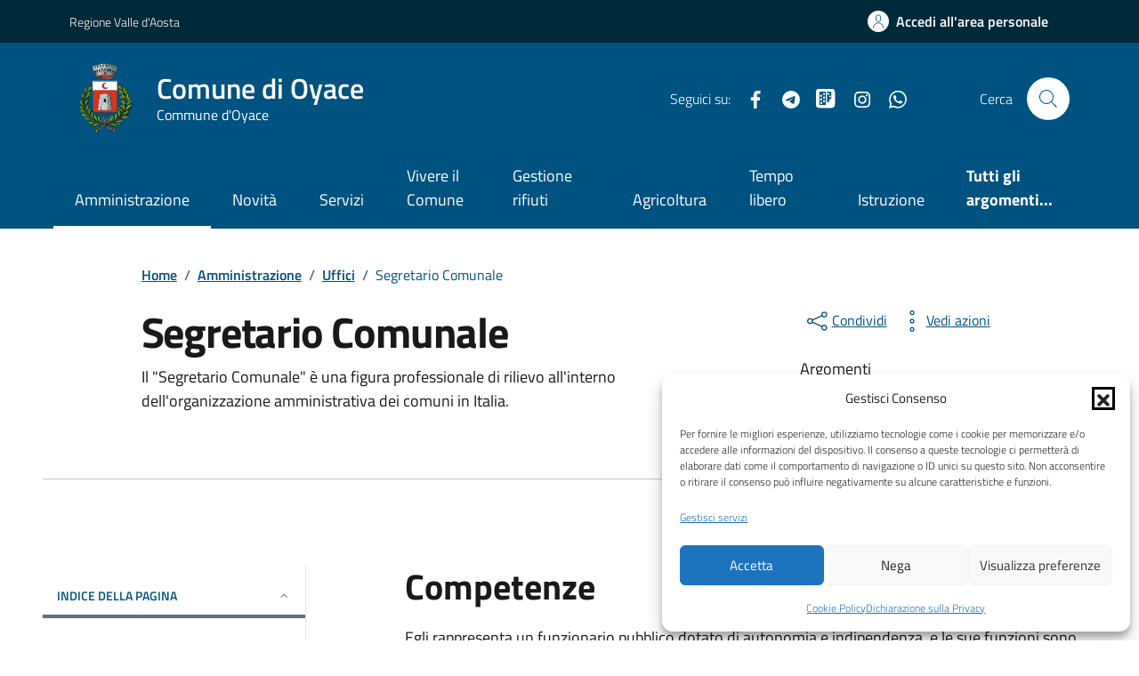

--- FILE ---
content_type: text/html; charset=UTF-8
request_url: https://www.comune.oyace.ao.it/amministrazione/unita_organizzativa/segretario-comunale/
body_size: 125785
content:
<!doctype html>
<html lang="it">

<head>
  <meta http-equiv="content-type" content="text/html; charset=UTF-8">
  <meta name="viewport" content="width=device-width, initial-scale=1, shrink-to-fit=no">
  <meta http-equiv="Content-Security-Policy" content="upgrade-insecure-requests">
  <meta name='robots' content='index, follow, max-image-preview:large, max-snippet:-1, max-video-preview:-1' />

	<!-- This site is optimized with the Yoast SEO plugin v26.7 - https://yoast.com/wordpress/plugins/seo/ -->
	<title>Segretario Comunale - Comune di Oyace</title>
	<link rel="canonical" href="https://www.comune.oyace.ao.it/amministrazione/unita_organizzativa/segretario-comunale/" />
	<meta property="og:locale" content="it_IT" />
	<meta property="og:type" content="article" />
	<meta property="og:title" content="Segretario Comunale - Comune di Oyace" />
	<meta property="og:description" content="Il &#8220;Segretario Comunale&#8221; è una figura professionale di rilievo all&#8217;interno dell&#8217;organizzazione amministrativa dei comuni in Italia. Egli rappresenta un funzionario pubblico dotato di autonomia e indipendenza, e le sue funzioni sono delineate sia dalla legge che [&hellip;]" />
	<meta property="og:url" content="https://www.comune.oyace.ao.it/amministrazione/unita_organizzativa/segretario-comunale/" />
	<meta property="og:site_name" content="Comune di Oyace" />
	<meta property="article:publisher" content="https://www.facebook.com/ComuneOyace2022" />
	<meta property="article:modified_time" content="2025-11-13T08:49:23+00:00" />
	<meta name="twitter:card" content="summary_large_image" />
	<script type="application/ld+json" class="yoast-schema-graph">{"@context":"https://schema.org","@graph":[{"@type":"WebPage","@id":"https://www.comune.oyace.ao.it/amministrazione/unita_organizzativa/segretario-comunale/","url":"https://www.comune.oyace.ao.it/amministrazione/unita_organizzativa/segretario-comunale/","name":"Segretario Comunale - Comune di Oyace","isPartOf":{"@id":"https://www.comune.oyace.ao.it/#website"},"datePublished":"2023-09-19T08:53:47+00:00","dateModified":"2025-11-13T08:49:23+00:00","breadcrumb":{"@id":"https://www.comune.oyace.ao.it/amministrazione/unita_organizzativa/segretario-comunale/#breadcrumb"},"inLanguage":"it-IT","potentialAction":[{"@type":"ReadAction","target":["https://www.comune.oyace.ao.it/amministrazione/unita_organizzativa/segretario-comunale/"]}]},{"@type":"BreadcrumbList","@id":"https://www.comune.oyace.ao.it/amministrazione/unita_organizzativa/segretario-comunale/#breadcrumb","itemListElement":[{"@type":"ListItem","position":1,"name":"Home","item":"https://www.comune.oyace.ao.it/"},{"@type":"ListItem","position":2,"name":"Segretario Comunale"}]},{"@type":"WebSite","@id":"https://www.comune.oyace.ao.it/#website","url":"https://www.comune.oyace.ao.it/","name":"Comune di Oyace","description":"Commune d&#039;Oyace","publisher":{"@id":"https://www.comune.oyace.ao.it/#organization"},"potentialAction":[{"@type":"SearchAction","target":{"@type":"EntryPoint","urlTemplate":"https://www.comune.oyace.ao.it/?s={search_term_string}"},"query-input":{"@type":"PropertyValueSpecification","valueRequired":true,"valueName":"search_term_string"}}],"inLanguage":"it-IT"},{"@type":"Organization","@id":"https://www.comune.oyace.ao.it/#organization","name":"Comune di Oyace","url":"https://www.comune.oyace.ao.it/","logo":{"@type":"ImageObject","inLanguage":"it-IT","@id":"https://www.comune.oyace.ao.it/#/schema/logo/image/","url":"https://www.comune.oyace.ao.it/wp-content/uploads/2023/09/Oyace-Stemma-1.png","contentUrl":"https://www.comune.oyace.ao.it/wp-content/uploads/2023/09/Oyace-Stemma-1.png","width":502,"height":500,"caption":"Comune di Oyace"},"image":{"@id":"https://www.comune.oyace.ao.it/#/schema/logo/image/"},"sameAs":["https://www.facebook.com/ComuneOyace2022"]}]}</script>
	<!-- / Yoast SEO plugin. -->


<link rel='dns-prefetch' href='//maps.googleapis.com' />
<link rel='dns-prefetch' href='//code.jquery.com' />
<link rel="alternate" title="oEmbed (JSON)" type="application/json+oembed" href="https://www.comune.oyace.ao.it/wp-json/oembed/1.0/embed?url=https%3A%2F%2Fwww.comune.oyace.ao.it%2Famministrazione%2Funita_organizzativa%2Fsegretario-comunale%2F" />
<link rel="alternate" title="oEmbed (XML)" type="text/xml+oembed" href="https://www.comune.oyace.ao.it/wp-json/oembed/1.0/embed?url=https%3A%2F%2Fwww.comune.oyace.ao.it%2Famministrazione%2Funita_organizzativa%2Fsegretario-comunale%2F&#038;format=xml" />
<style id='wp-img-auto-sizes-contain-inline-css' type='text/css'>
img:is([sizes=auto i],[sizes^="auto," i]){contain-intrinsic-size:3000px 1500px}
/*# sourceURL=wp-img-auto-sizes-contain-inline-css */
</style>
<style id='wp-emoji-styles-inline-css' type='text/css'>

	img.wp-smiley, img.emoji {
		display: inline !important;
		border: none !important;
		box-shadow: none !important;
		height: 1em !important;
		width: 1em !important;
		margin: 0 0.07em !important;
		vertical-align: -0.1em !important;
		background: none !important;
		padding: 0 !important;
	}
/*# sourceURL=wp-emoji-styles-inline-css */
</style>
<link rel='stylesheet' id='jquery-datetimepicker-css' href='https://www.comune.oyace.ao.it/wp-content/plugins/segnalazioni-tema-agid-2023-release-2//static/css/jquery.datetimepicker.min.css?ver=6.9' type='text/css' media='all' />
<link rel='stylesheet' id='featherlight-css' href='https://www.comune.oyace.ao.it/wp-content/plugins/segnalazioni-tema-agid-2023-release-2//static/css/featherlight.min.css?ver=6.9' type='text/css' media='all' />
<link rel='stylesheet' id='print-css' href='https://www.comune.oyace.ao.it/wp-content/plugins/segnalazioni-tema-agid-2023-release-2//static/css/print.css?ver=6.9' type='text/css' media='print' />
<link rel='stylesheet' id='admin-css' href='https://www.comune.oyace.ao.it/wp-content/plugins/segnalazioni-tema-agid-2023-release-2//static/css/admin.css?ver=10.5' type='text/css' media='all' />
<link rel='stylesheet' id='button-spid-style-css' href='https://www.comune.oyace.ao.it/wp-content/plugins/spidaggregatore-main/css/spid-sp-access-button.css?ver=1.0' type='text/css' media='all' />
<link rel='stylesheet' id='button-cie-style-css' href='https://www.comune.oyace.ao.it/wp-content/plugins/spidaggregatore-main/css/ita.css?ver=1.0' type='text/css' media='all' />
<link rel='stylesheet' id='cmplz-general-css' href='https://www.comune.oyace.ao.it/wp-content/plugins/complianz-gdpr-premium/assets/css/cookieblocker.min.css?ver=1764946526' type='text/css' media='all' />
<link rel='stylesheet' id='variable_t-css' href='https://www.comune.oyace.ao.it/wp-content/themes/tema-agid-comuni-release/assets/css/variable.css?ver=6.9' type='text/css' media='all' />
<link rel='stylesheet' id='dci-wp-style-css' href='https://www.comune.oyace.ao.it/wp-content/themes/tema-agid-comuni-release/style.css?ver=6.9' type='text/css' media='all' />
<link rel='stylesheet' id='dci-font-css' href='https://www.comune.oyace.ao.it/wp-content/themes/tema-agid-comuni-release/assets/css/fonts.css?ver=6.9' type='text/css' media='all' />
<link rel='stylesheet' id='dci-boostrap-italia-min-css' href='https://www.comune.oyace.ao.it/wp-content/themes/tema-agid-comuni-release/assets/css/bootstrap-italia.min.css?ver=6.9' type='text/css' media='all' />
<link rel='stylesheet' id='dci-comuni-css' href='https://www.comune.oyace.ao.it/wp-content/themes/tema-agid-comuni-release/assets/css/comuni.css?ver=6.9' type='text/css' media='all' />
<link rel='stylesheet' id='dci-print-style-css' href='https://www.comune.oyace.ao.it/wp-content/themes/tema-agid-comuni-release/print.css?ver=20190912' type='text/css' media='print' />
<link rel='stylesheet' id='stile-galleriayic-css' href='https://www.comune.oyace.ao.it/wp-content/plugins/yesicode-sottopagine-release/inc/funzioni/galleria/inc/gallery.css?ver=6.9' type='text/css' media='all' />
<script type="text/javascript" src="https://code.jquery.com/jquery-3.7.1.min.js?ver=3.7.1" id="jquery-js"></script>
<script type="text/javascript" src="https://maps.googleapis.com/maps/api/js?key&amp;libraries=places&amp;ver=6.9" id="google-maps-js"></script>
<script type="text/javascript" src="https://www.comune.oyace.ao.it/wp-content/plugins/segnalazioni-tema-agid-2023-release-2//static/js/locationpicker.jquery.min.js?ver=6.9" id="jquery-locationpicker-js"></script>
<script type="text/javascript" src="https://www.comune.oyace.ao.it/wp-content/plugins/segnalazioni-tema-agid-2023-release-2//static/js/jquery.datetimepicker.full.min.js?ver=6.9" id="jquery-datetimepicker-js"></script>
<script type="text/javascript" src="https://www.comune.oyace.ao.it/wp-content/plugins/segnalazioni-tema-agid-2023-release-2//static/js/featherlight.min.js?ver=6.9" id="featherlight-js"></script>
<script type="text/javascript" src="https://www.comune.oyace.ao.it/wp-content/plugins/servizi-al-cittadino-release/js/jsriuso.js?v=1769453934&amp;ver=6.9" id="jsriusojs-js"></script>
<script type="text/javascript" src="https://code.jquery.com/jquery-migrate-3.5.2.min.js?ver=3.5.2" id="jquery-migrate-js"></script>
<script type="text/javascript" src="https://www.comune.oyace.ao.it/wp-content/themes/tema-agid-comuni-release/assets/js/modernizr.custom.js?ver=1" id="dci-modernizr-js"></script>
<script type="text/javascript" src="https://www.comune.oyace.ao.it/wp-content/themes/tema-agid-comuni-release/assets/js/bootstrap-italia.bundle.min.js?ver=6.9" id="dci-boostrap-italia-min-js-js"></script>
<link rel="https://api.w.org/" href="https://www.comune.oyace.ao.it/wp-json/" /><link rel="alternate" title="JSON" type="application/json" href="https://www.comune.oyace.ao.it/wp-json/wp/v2/unita_organizzative/806" /><style>#wp-admin-bar-new-segnalazione, #wp-admin-bar-new-urgenza{display:none;}</style>			<style>.cmplz-hidden {
					display: none !important;
				}</style><link rel="icon" href="https://www.comune.oyace.ao.it/wp-content/uploads/2023/10/cropped-Oyace-32x32.png" sizes="32x32" />
<link rel="icon" href="https://www.comune.oyace.ao.it/wp-content/uploads/2023/10/cropped-Oyace-192x192.png" sizes="192x192" />
<link rel="apple-touch-icon" href="https://www.comune.oyace.ao.it/wp-content/uploads/2023/10/cropped-Oyace-180x180.png" />
<meta name="msapplication-TileImage" content="https://www.comune.oyace.ao.it/wp-content/uploads/2023/10/cropped-Oyace-270x270.png" />
		<style type="text/css" id="wp-custom-css">
			.it-hero-wrapper.it-hero-small-size {
        
        margin-bottom: 14px;
    }		</style>
		
  <script>
      </script>


</head>

<body data-cmplz=2 class="wp-singular unita_organizzativa-template-default single single-unita_organizzativa postid-806 wp-theme-tema-agid-comuni-release">

  <!-- svg vault -->
<div class="svg-vault d-none">
    <svg version="1.1" xmlns="http://www.w3.org/2000/svg" xmlns:xlink="http://www.w3.org/1999/xlink">
        <defs>
           <symbol id="it-social-facebook" viewBox="0 0 32 32">
                <rect id="Rectangle-path-facebook" x="0" y="0.035" width="32" height="32" style="fill:none;"/>
                <path d="M18.48,32l0,-14.576l4.912,0l0.736,-5.696l-5.648,0l0,-3.648c0,-1.6 0.464,-2.768 2.832,-2.768l2.992,0l0,-5.088c-1.456,-0.154 -2.92,-0.229 -4.384,-0.224c-4.352,0 -7.328,2.656 -7.328,7.52l0,4.192l-4.896,0l0,5.712l4.896,0l0,14.576l5.888,0Z" style="fill-rule:nonzero;"/>
            </symbol>
            <symbol id="it-social-youtube" viewBox="0 0 32 32">
                <rect id="Rectangle-path-youtube" x="0" y="0.035" width="32" height="32" style="fill:none;"/>
                <path d="m31.77573,8.22108c0,-2.60747 -2.11214,-4.72101 -4.71821,-4.72101l-22.13523,0c-2.60606,0 -4.71821,2.11355 -4.71821,4.72101l0,12.65813c0,2.60747 2.11214,4.72101 4.71821,4.72101l22.13523,0c2.60606,0 4.71821,-2.11355 4.71821,-4.72101l0,-12.65813zm-18.94299,11.66993l0,-11.89023l9.01616,5.94494l-9.01616,5.94529z" style="fill-rule:nonzero;"/>
            </symbol>
            <symbol id="it-social-instagram" viewBox="0 0 32 32">
                <rect id="Rectangle-path-instagram" x="0" y="0.035" width="32" height="32" style="fill:none;"/>
                <path d="m30.68965,1.37694c-0.80291,-0.80313 -1.7651,-1.20452 -2.88606,-1.20452l-23.71288,0c-1.12132,0 -2.08321,0.40153 -2.88635,1.20452c-0.80299,0.80277 -1.20437,1.76481 -1.20437,2.88591l0,23.71266c0,1.12095 0.40131,2.08321 1.20437,2.88606c0.80313,0.80291 1.76525,1.20459 2.88635,1.20459l23.71259,0c1.12073,0 2.08321,-0.40168 2.88613,-1.20459c0.80313,-0.80284 1.20415,-1.7651 1.20415,-2.88606l0,-23.71266c-0.00007,-1.12132 -0.40102,-2.08285 -1.20394,-2.88591zm-19.23787,10.28828c1.25266,-1.21106 2.75813,-1.81688 4.51617,-1.81688c1.77165,0 3.28388,0.60582 4.53683,1.81688c1.25295,1.21128 1.87907,2.67529 1.87907,4.39174c0,1.71623 -0.62611,3.18031 -1.87907,4.39123c-1.25295,1.21157 -2.76467,1.81732 -4.53683,1.81732c-1.75798,0 -3.26329,-0.60626 -4.51617,-1.81732c-1.25295,-1.21106 -1.87936,-2.675 -1.87936,-4.39123c0,-1.71645 0.6264,-3.18038 1.87936,-4.39174zm16.82942,15.4593c0,0.35964 -0.12495,0.66059 -0.37389,0.90299c-0.24967,0.24218 -0.54684,0.36335 -0.89324,0.36335l-22.19651,0c-0.35986,0 -0.66117,-0.12116 -0.90321,-0.36335c-0.2424,-0.24189 -0.36349,-0.54335 -0.36349,-0.90299l0,-13.45565l2.92766,0c-0.27673,0.87222 -0.41513,1.77907 -0.41513,2.72016c0,2.65842 0.96888,4.92476 2.90686,6.80084c1.93819,1.87536 4.27065,2.81347 6.99765,2.81347c1.79958,0 3.4606,-0.42931 4.98381,-1.2875c1.5227,-0.8587 2.72627,-2.02467 3.61282,-3.49908c0.88604,-1.47434 1.32903,-3.08366 1.32903,-4.82767c0,-0.9411 -0.13891,-1.84772 -0.41564,-2.72016l2.80344,0l0,13.45565l-0.00015,0l0,-0.00007zm0,-18.54288c0,0.40146 -0.1384,0.74066 -0.41571,1.01746c-0.27673,0.27702 -0.61571,0.41535 -1.01739,0.41535l-3.61282,0c-0.40124,0 -0.74073,-0.1384 -1.01746,-0.41535c-0.2768,-0.2768 -0.41513,-0.616 -0.41513,-1.01746l0,-3.42577c0,-0.38764 0.13833,-0.72328 0.41513,-1.00713c0.2768,-0.28371 0.61629,-0.42575 1.01746,-0.42575l3.61282,0c0.40168,0 0.74073,0.14196 1.01739,0.42575c0.27724,0.28386 0.41571,0.61949 0.41571,1.00713l0,3.42577z" style="fill-rule:nonzero;"/>
            </symbol>
            <symbol id="it-social-twitter" viewBox="0 0 32 32">
                <rect id="Rectangle-path-twitter" x="0" y="0.035" width="32" height="32" style="fill:none;"/>
                <path d="M10.055,29.037c0.04,0 0.08,0 0.119,0c10.185,0 18.565,-8.38 18.565,-18.565c0,-0.04 0,-0.079 0,-0.119l0,-0.849c1.276,-0.934 2.38,-2.084 3.261,-3.397c-1.199,0.528 -2.47,0.878 -3.771,1.036c1.361,-0.81 2.386,-2.082 2.888,-3.584c-1.309,0.745 -2.733,1.267 -4.213,1.546c-1.241,-1.322 -2.976,-2.072 -4.789,-2.072c-3.6,0 -6.564,2.956 -6.574,6.556c-0.004,0.503 0.053,1.005 0.17,1.494c-5.284,-0.237 -10.227,-2.709 -13.588,-6.794c-1.751,2.977 -0.857,6.855 2.021,8.765c-1.042,-0.025 -2.063,-0.305 -2.972,-0.816c0.002,3.145 2.26,5.87 5.35,6.455c-0.552,0.156 -1.124,0.236 -1.698,0.237c-0.415,0.007 -0.83,-0.021 -1.24,-0.084c0.86,2.664 3.332,4.499 6.131,4.552c-2.322,1.83 -5.195,2.824 -8.152,2.819c-0.523,0 -1.045,-0.034 -1.563,-0.102c3,1.921 6.493,2.936 10.055,2.922" style="fill-rule:nonzero;"/>
            </symbol>
            <symbol id="it-social-linkedin" viewBox="0 0 32 32">
                <rect id="Rectangle-path-linkedin" x="0" y="0.035" width="32" height="32" style="fill:none;"/>
                <path d="M24.062,10.087c-2.559,-0.087 -4.97,1.237 -6.268,3.445l0,-2.877l-6.447,0l0,21.31l6.624,0l0,-10.566c0,-2.789 0.515,-5.488 3.978,-5.488c3.463,0 3.427,3.197 3.427,5.665l0,10.389l6.624,0l0,-11.721c0,-5.736 -1.225,-10.157 -7.938,-10.157Zm-20.191,-10.087c-0.006,0 -0.012,0 -0.017,0c-2.114,0 -3.854,1.74 -3.854,3.854c0,2.113 1.74,3.853 3.854,3.853c2.107,0 3.843,-1.728 3.853,-3.836c0,-0.012 0,-0.023 0,-0.035c0,-2.104 -1.731,-3.836 -3.836,-3.836c0,0 0,0 0,0Zm-3.321,10.655l0,21.31l6.589,0l0,-21.31l-6.589,0Zm23.512,-0.533c-2.552,-0.094 -4.961,1.216 -6.268,3.41l0,-2.877l-6.447,0l0,21.31l6.624,0l0,-10.566c0,-2.789 0.515,-5.488 3.978,-5.488c3.463,0 3.427,3.197 3.427,5.665l0,10.389l6.624,0l0,-11.721c0,-5.736 -1.225,-10.157 -7.938,-10.157l0,0.035Zm-23.512,21.843l6.589,0l0,-21.31l-6.589,0l0,21.31Zm3.321,-31.965c-0.006,0 -0.012,0 -0.017,0c-2.114,0 -3.854,1.74 -3.854,3.854c0,2.113 1.74,3.853 3.854,3.853c2.107,0 3.843,-1.728 3.853,-3.836c0,-0.012 0,-0.023 0,-0.035c0,-2.104 -1.731,-3.836 -3.836,-3.836c0,0 0,0 0,0Z" style="fill-rule:nonzero;"/>
            </symbol>
            <symbol id="it-arrow-down" viewBox="0 0 32 32">
                <rect id="Rectangle-path-arrow-down" x="0" y="0.035" width="32" height="32" style="fill:none;"/>
                <path d="M17.895,31.25l11.639,-11.638c0.271,-0.253 0.425,-0.607 0.425,-0.977c0,-0.732 -0.603,-1.335 -1.335,-1.335c-0.37,0 -0.724,0.154 -0.976,0.425l-10.322,10.304l0,-26.694c0,-0.732 -0.603,-1.335 -1.335,-1.335c-0.732,0 -1.335,0.603 -1.335,1.335l0,26.694l-10.304,-10.268c-0.252,-0.271 -0.606,-0.425 -0.976,-0.425c-0.732,0 -1.335,0.602 -1.335,1.335c0,0.37 0.154,0.724 0.425,0.976l11.71,11.603c1.029,1 2.69,1 3.719,0Z" style="fill-rule:nonzero;"/>
            </symbol>
            <symbol id="it-arrow-left" viewBox="0 0 32 32">
                <rect id="Rectangle-path-arrow-left" x="0" y="0.035" width="32" height="32" style="fill:none;"/>
                <path d="M0.787,17.887l11.589,11.625c0.248,0.254 0.588,0.397 0.943,0.397c0.354,0 0.694,-0.143 0.942,-0.397c0.516,-0.517 0.516,-1.367 0,-1.884l-10.257,-10.292l26.663,0c0.731,0 1.333,-0.602 1.333,-1.333c0,-0.732 -0.602,-1.333 -1.333,-1.333l-26.663,0l10.292,-10.292c0.247,-0.251 0.385,-0.59 0.385,-0.942c0,-0.738 -0.607,-1.345 -1.345,-1.345c-0.361,0 -0.707,0.145 -0.96,0.403l-11.589,11.625c-0.503,0.497 -0.787,1.176 -0.787,1.884c0,0.707 0.284,1.386 0.787,1.884Z" style="fill-rule:nonzero;"/>
            </symbol>
            <symbol id="it-arrow-right" viewBox="0 0 32 32">
                <rect id="Rectangle-path-arrow-right" x="0" y="0.035" width="32" height="32" style="fill:none;"/>
                <path d="M31.213,17.887l-11.589,11.625c-0.248,0.254 -0.588,0.397 -0.943,0.397c-0.354,0 -0.694,-0.143 -0.942,-0.397c-0.516,-0.517 -0.516,-1.367 0,-1.884l10.257,-10.292l-26.663,0c-0.731,0 -1.333,-0.602 -1.333,-1.333c0,-0.732 0.602,-1.333 1.333,-1.333l26.663,0l-10.292,-10.292c-0.247,-0.251 -0.385,-0.59 -0.385,-0.942c0,-0.738 0.607,-1.345 1.345,-1.345c0.361,0 0.707,0.145 0.96,0.403l11.589,11.625c0.503,0.497 0.787,1.176 0.787,1.884c0,0.707 -0.284,1.386 -0.787,1.884Z" style="fill-rule:nonzero;"/>
            </symbol>
            <symbol id="it-arrow-up" viewBox="0 0 32 32">
                <rect id="Rectangle-path-arrow-up" x="0" y="0.035" width="32" height="32" style="fill:none;"/>
                <path d="M17.895,0.75l11.639,11.638c0.271,0.253 0.425,0.607 0.425,0.977c0,0.732 -0.603,1.335 -1.335,1.335c-0.37,0 -0.724,-0.154 -0.976,-0.425l-10.322,-10.304l0,26.694c0,0.732 -0.603,1.335 -1.335,1.335c-0.732,0 -1.335,-0.603 -1.335,-1.335l0,-26.694l-10.304,10.268c-0.252,0.271 -0.606,0.425 -0.976,0.425c-0.732,0 -1.335,-0.602 -1.335,-1.335c0,-0.37 0.154,-0.724 0.425,-0.976l11.71,-11.603c1.029,-1 2.69,-1 3.719,0Z" style="fill-rule:nonzero;"/>
            <symbol id="svg-building" viewBox="0 0 32 32">
                <rect id="Rectangle-path-search" x="0" y="0.035" width="32" height="32" style="fill:none;"/>
                <path id="Rectangle-path-search-Oval-2" d="M20.743,23.178c-2.172,1.659 -4.887,2.645 -7.831,2.645c-7.131,0 -12.912,-5.78 -12.912,-12.911c0,-7.131 5.781,-12.912 12.912,-12.912c7.131,0 12.911,5.781 12.911,12.912c0,2.944 -0.986,5.659 -2.645,7.831l8.318,8.318c0.672,0.672 0.672,1.762 0,2.435c-0.673,0.672 -1.763,0.672 -2.435,0l-8.318,-8.318Zm-7.831,-19.735c-5.23,0 -9.469,4.239 -9.469,9.469c0,5.229 4.239,9.468 9.469,9.468l0.061,0c5.201,-0.033 9.407,-4.259 9.407,-9.468c0,-5.209 -4.206,-9.436 -9.407,-9.469l-0.061,0Z" style="fill-rule:nonzero;"/>
            </symbol>
            <symbol id="svg-cancel-large" viewBox="0 0 32 32">
                <rect id="Rectangle-path-circle-large" x="0" y="0.035" width="32" height="32" style="fill:none;"/>
                <path d="M16,15.653l15.081,-15.082c0.307,0.307 0.613,0.613 0.919,0.919l-15.081,15.081l13.938,13.939l-0.918,0.919l-13.939,-13.939l-13.939,13.939l-0.918,-0.919l13.938,-13.939l-15.081,-15.081l0.919,-0.919l15.081,15.082Z" style="fill-rule:nonzero;"/>
            </symbol>
        </defs>
    </svg>
</div>
<!-- /end svg vault -->
  <div class="svg-vault d-none"><svg xmlns="http://www.w3.org/2000/svg"><symbol id="it-arrow-down-circle" viewBox="0 0 24 24"><path d="M15.6 13.2l.7.7-4.3 4.3-4.3-4.3.7-.7 3.1 3.1V7h1v9.2l3.1-3zM22 12c0 5.5-4.5 10-10 10S2 17.5 2 12 6.5 2 12 2s10 4.5 10 10zm-1 0c0-5-4-9-9-9s-9 4-9 9 4 9 9 9 9-4 9-9z"/></symbol><symbol id="it-arrow-down-triangle" viewBox="0 0 24 24"><path d="M9.2 12h5.6c.6 0 1 .5 1 1 0 .3-.1.5-.3.7L12 17.3l-3.5-3.6c-.4-.4-.4-1 0-1.4.2-.2.4-.3.7-.3z"/></symbol><symbol id="it-arrow-down" viewBox="0 0 24 24"><path d="M17.9 13.2l-5.4 5.3V3h-1v15.5l-5.4-5.3-.7.7 6.6 6.5 6.6-6.5-.7-.7z"/></symbol><symbol id="it-arrow-left-circle" viewBox="0 0 24 24"><path d="M7.7 11.5H17v1H7.8l3 3.1-.7.7L5.8 12l4.3-4.3.7.7-3.1 3.1zM22 12c0 5.5-4.5 10-10 10S2 17.5 2 12 6.5 2 12 2s10 4.5 10 10zm-1 0c0-5-4-9-9-9s-9 4-9 9 4 9 9 9 9-4 9-9z"/></symbol><symbol id="it-arrow-left-triangle" viewBox="0 0 24 24"><path d="M12 9.2v5.6c0 .6-.5 1-1 1-.3 0-.5-.1-.7-.3L6.8 12l3.5-3.5c.4-.4 1-.4 1.4 0 .2.2.3.4.3.7z"/></symbol><symbol id="it-arrow-right-circle" viewBox="0 0 24 24"><path d="M13.9 7.7l4.3 4.3-4.3 4.3-.7-.7 3.1-3.1H7v-1h9.2l-3-3.1.7-.7zM22 12c0 5.5-4.5 10-10 10S2 17.5 2 12 6.5 2 12 2s10 4.5 10 10zm-1 0c0-5-4-9-9-9s-9 4-9 9 4 9 9 9 9-4 9-9z"/></symbol><symbol id="it-arrow-left" viewBox="0 0 24 24"><path d="M21 11.5H5.5l5.3-5.4-.7-.7L3.6 12l6.5 6.6.7-.7-5.3-5.4H21v-1z"/></symbol><symbol id="it-arrow-right-triangle" viewBox="0 0 24 24"><path d="M12 14.8V9.2c0-.6.5-1 1-1 .3 0 .5.1.7.3l3.5 3.5-3.5 3.5c-.4.4-1 .4-1.4 0-.2-.2-.3-.4-.3-.7z"/></symbol><symbol id="it-arrow-right" viewBox="0 0 24 24"><path d="M13.9 5.4l-.7.7 5.3 5.4H3v1h15.5l-5.3 5.4.7.7 6.6-6.6-6.6-6.6z"/></symbol><symbol id="it-arrow-up-circle" viewBox="0 0 24 24"><path d="M12 5.8l4.3 4.3-.7.7-3.1-3.1V17h-1V7.8l-3.1 3-.7-.7L12 5.8zM22 12c0 5.5-4.5 10-10 10S2 17.5 2 12 6.5 2 12 2s10 4.5 10 10zm-1 0c0-5-4-9-9-9s-9 4-9 9 4 9 9 9 9-4 9-9z"/></symbol><symbol id="it-arrow-up-triangle" viewBox="0 0 24 24"><path d="M14.8 12H9.2c-.6 0-1-.5-1-1 0-.3.1-.5.3-.7L12 6.8l3.5 3.5c.4.4.4 1 0 1.4-.2.2-.4.3-.7.3z"/></symbol><symbol id="it-arrow-up" viewBox="0 0 24 24"><path d="M18.6 10.1L12 3.5l-6.6 6.6.7.7 5.4-5.3V21h1V5.5l5.4 5.3.7-.7z"/></symbol><symbol id="it-ban" viewBox="0 0 24 24"><path d="M12 2C6.5 2 2 6.5 2 12s4.5 10 10 10 10-4.5 10-10S17.5 2 12 2zM5.2 17.6C3.8 16 3.1 14 3.1 11.9s.7-4.1 2.1-5.7l12.7 12.7C14 22 8.3 21.4 5.2 17.6zm13.4.5L5.9 5.4c3.7-3.3 9.4-3 12.7.7 3.1 3.4 3.1 8.6 0 12z"/></symbol><symbol id="it-behance" viewBox="0 0 24 24"><path d="M7.8 5.8c.5 0 1.1 0 1.6.2.4.1.9.3 1.2.5.4.1.7.5.9.8.2.5.3 1 .3 1.4 0 .5-.1 1.1-.4 1.5-.3.4-.8.8-1.3 1 .7.2 1.3.6 1.7 1.1.4.6.6 1.3.6 2 0 .5-.1 1.1-.3 1.6-.2.4-.6.8-1 1.1-.4.3-.9.5-1.4.6-.6.4-1.2.4-1.7.4H2V5.8h5.8zm-.3 5c.4 0 .8-.1 1.2-.4.3-.3.5-.7.4-1.1 0-.3 0-.5-.1-.8-.1-.1-.2-.3-.4-.4-.2-.1-.4-.2-.6-.2-.2 0-.5-.1-.7-.1H4.7v2.9l2.8.1zm.1 5.2c.3 0 .5 0 .8-.1l.6-.3c.2-.1.3-.3.4-.5.1-.3.2-.5.2-.8 0-.5-.2-1-.5-1.3-.4-.3-.9-.4-1.4-.4h-3V16h2.9zm8.6-.1c.4.4 1 .6 1.6.5.4 0 .9-.1 1.3-.4.3-.2.5-.5.6-.8h2.1c-.2.9-.8 1.7-1.6 2.3-.8.5-1.7.7-2.6.7-.6 0-1.3-.1-1.9-.3-1.1-.4-2-1.3-2.3-2.4-.2-.6-.3-1.2-.3-1.9 0-.6.1-1.3.3-1.9.2-.6.5-1.1.9-1.5.4-.4.9-.8 1.4-1 .7-.2 1.3-.3 1.9-.3.7 0 1.4.1 2 .4.5.3 1 .7 1.4 1.2.4.5.6 1.1.8 1.7.2.7.2 1.3.2 2h-6.4c0 .6.2 1.2.6 1.7zm2.8-4.7c-.4-.3-.9-.5-1.4-.5-.3 0-.7 0-1 .2-.2.1-.5.3-.6.5-.2.2-.3.4-.3.6-.1.2-.1.4-.1.6h4c-.1-.5-.3-1-.6-1.4zm-3.9-4.6h5v1.2h-5V6.6z"/></symbol><symbol id="it-bookmark" viewBox="0 0 24 24"><path d="M18 22.7l-6-6-6 6V2h12v20.7zm-6-7.4l5 5V3H7v17.3l5-5z"/></symbol><symbol id="it-box" viewBox="0 0 24 24"><path d="M21 2H3v4h1v16h16V6h1V2zm-2 19H5V6h14v15zm1-16H4V3h16v2z"/><path d="M8 8h8v1H8z"/></symbol><symbol id="it-burger" viewBox="0 0 24 24"><path d="M22 5v1H2V5h20zM2 12.5h20v-1H2v1zM2 19h20v-1H2v1z"/></symbol><symbol id="it-calendar" viewBox="0 0 24 24"><path d="M20.5 4H17V3h-1v1H8V3H7v1H3.5C2.7 4 2 4.7 2 5.5v13c0 .8.7 1.5 1.5 1.5h17c.8 0 1.5-.7 1.5-1.5v-13c0-.8-.7-1.5-1.5-1.5zm.5 14.5c0 .3-.2.5-.5.5h-17c-.3 0-.5-.2-.5-.5v-13c0-.3.2-.5.5-.5H7v1h1V5h8v1h1V5h3.5c.3 0 .5.2.5.5v13zM4 8h16v1H4V8z"/></symbol><symbol id="it-camera" viewBox="0 0 24 24"><path d="M20.5 20h-17c-.8 0-1.5-.7-1.5-1.5v-10C2 7.7 2.7 7 3.5 7h4.3l1.5-2.3c.3-.4.7-.7 1.2-.7h3c.5 0 .9.3 1.2.7L16.2 7h4.3c.8 0 1.5.7 1.5 1.5v10c0 .8-.7 1.5-1.5 1.5zM3.5 8c-.3 0-.5.2-.5.5v10c0 .3.2.5.5.5h17c.3 0 .5-.2.5-.5v-10c0-.3-.2-.5-.5-.5h-4.8l-1.8-2.8-.4-.2h-3l-.4.2L8.3 8H3.5zM12 18c-2.8 0-5-2.2-5-5s2.2-5 5-5 5 2.2 5 5-2.2 5-5 5zm0-9c-2.2 0-4 1.8-4 4s1.8 4 4 4 4-1.8 4-4-1.8-4-4-4zM7 5H4v1h3V5z"/></symbol><symbol id="it-card" viewBox="0 0 24 24"><path d="M20.5 5h-17C2.7 5 2 5.7 2 6.5v11c0 .8.7 1.5 1.5 1.5h17c.8 0 1.5-.7 1.5-1.5v-11c0-.8-.7-1.5-1.5-1.5zM3 9h18v3H3V9zm18 8.5c0 .3-.2.5-.5.5h-17c-.3 0-.5-.2-.5-.5V13h18v4.5zM3 8V6.5c0-.3.2-.5.5-.5h17c.3 0 .5.2.5.5V8H3zm5 7H4v-1h4v1z"/></symbol><symbol id="it-chart-line" viewBox="0 0 24 24"><path d="M21 20v1H3V3h1v17z"/><path d="M10.5 9.2l2.5 2.5 6-6v3.8h1V4h-5.5v1h3.8L13 10.3l-2.5-2.5-4.3 4.3.6.8z"/></symbol><symbol id="it-check-circle" viewBox="0 0 24 24"><path d="M17.1 7.9l.7.7-7.8 7.6-4.7-4.6.7-.7 4 3.9 7.1-6.9zM22 12c0 5.5-4.5 10-10 10S2 17.5 2 12 6.5 2 12 2s10 4.5 10 10zm-1 0c0-5-4-9-9-9s-9 4-9 9 4 9 9 9 9-4 9-9z"/></symbol><symbol id="it-check" viewBox="0 0 24 24"><path d="M9.6 16.9L4 11.4l.8-.7 4.8 4.8 8.5-8.4.7.7-9.2 9.1z"/></symbol><symbol id="it-chevron-left" viewBox="0 0 24 24"><path d="M14.6 17.2L9 11.6 14.6 6l.8.7-4.9 4.9 4.9 4.9z"/></symbol><symbol id="it-chevron-right" viewBox="0 0 24 24"><path d="M9.8 17.2l-.8-.7 4.9-4.9L9 6.7l.8-.7 5.6 5.6z"/></symbol><symbol id="it-clip" viewBox="0 0 24 24"><path d="M11 22c-1.6.1-2.9-1.2-3-2.8V6c0-2.2 1.8-4 4-4s4 1.8 4 4v10h-1V6c0-1.7-1.3-3-3-3S9 4.3 9 6v13c0 1.1.9 2 2 2s2-.9 2-2V8c0-.6-.4-1-1-1s-1 .4-1 1v8h-1V8c0-1.1.9-2 2-2s2 .9 2 2v11c.1 1.6-1.2 2.9-2.8 3H11z"/></symbol><symbol id="it-clock" viewBox="0 0 24 24"><path d="M11.5 5h1v7.5H7v-1h4.5V5zM22 12c0 5.5-4.5 10-10 10S2 17.5 2 12 6.5 2 12 2s10 4.5 10 10zm-1 0c0-5-4-9-9-9s-9 4-9 9 4 9 9 9 9-4 9-9z"/></symbol><symbol id="it-close-big" viewBox="0 0 24 24"><path d="M12.7 12l6.7 6.6-.8.8-6.6-6.7-6.6 6.7-.8-.8 6.7-6.6-6.7-6.6.8-.8 6.6 6.7 6.6-6.7.8.8-6.7 6.6z"/></symbol><symbol id="it-close-circle" viewBox="0 0 24 24"><path d="M16.3 8.3L12.6 12l3.7 3.6-.7.7-3.7-3.6-3.6 3.6-.7-.7 3.6-3.6-3.6-3.7.7-.7 3.6 3.7 3.7-3.7.7.7zM22 12c0 5.5-4.5 10-10 10S2 17.5 2 12 6.5 2 12 2s10 4.5 10 10zm-1 0c0-5-4-9-9-9s-9 4-9 9 4 9 9 9 9-4 9-9z"/></symbol><symbol id="it-close" viewBox="0 0 24 24"><path d="M12.7 12l3.7 3.6-.8.8-3.6-3.7-3.6 3.7-.8-.8 3.7-3.6-3.7-3.6.8-.8 3.6 3.7 3.6-3.7.8.8-3.7 3.6z"/></symbol><symbol id="it-code-circle" viewBox="0 0 24 24"><path d="M19 12l-2.9 2.9-.7-.8 2.1-2.1-2.1-2.1.7-.8L19 12zM7.9 9.1L5 12l2.9 2.9.7-.8L6.5 12l2.1-2.1-.7-.8zM22 12c0 5.5-4.5 10-10 10S2 17.5 2 12 6.5 2 12 2s10 4.5 10 10zm-1 0c0-5-4-9-9-9s-9 4-9 9 4 9 9 9 9-4 9-9zM9.6 16.5l1 .3 3.7-9.3-.9-.3-3.8 9.3z"/></symbol><symbol id="it-collapse" viewBox="0 0 24 24"><path d="M16.5 15.4l-4.9-4.9-4.9 4.9-.7-.8L11.6 9l5.6 5.6z"/></symbol><symbol id="it-comment" viewBox="0 0 24 24"><path d="M19 3H5c-1.1 0-2 .9-2 2v10c0 1.1.9 2 2 2h2v5.4l1.7-1.7 3.7-3.7H19c1.1 0 2-.9 2-2V5c0-1.1-.9-2-2-2zm1 12c.1.5-.3.9-.8 1H12l-4 4v-4H5c-.5.1-.9-.3-1-.8V5c-.1-.5.3-.9.8-1H19c.5-.1.9.3 1 .8V15zM9 10c.1.5-.3.9-.8 1H8c-.5.1-.9-.3-1-.8V10c-.1-.5.3-.9.8-1H8c.5-.1.9.3 1 .8v.2zm4 0c0 .6-.4 1-1 1s-1-.4-1-1 .4-1 1-1 1 .4 1 1zm4 0c0 .6-.4 1-1 1s-1-.4-1-1 .4-1 1-1 1 .4 1 1z"/></symbol><symbol id="it-copy" viewBox="0 0 24 24"><path d="M19.5 4H18v-.6c-.1-.8-.7-1.4-1.5-1.4h-11c-.8 0-1.4.6-1.5 1.4v15.2c.1.8.7 1.4 1.5 1.4H7v.6c.1.8.7 1.4 1.5 1.4h11c.8 0 1.4-.6 1.5-1.4V5.4c-.1-.8-.7-1.4-1.5-1.4zM5 18.6V3.4c0-.2.3-.4.5-.4h11c.2 0 .5.2.5.4v15.2c0 .2-.3.4-.5.4h-11c-.2 0-.5-.2-.5-.4zm15 2c0 .2-.3.4-.5.4h-11c-.2 0-.5-.2-.5-.4V20h8.5c.8 0 1.4-.6 1.5-1.4V5h1.5c.2 0 .5.2.5.4v15.2z"/></symbol><symbol id="it-delete" viewBox="0 0 24 24"><path d="M15.5 4v-.5c0-.8-.7-1.5-1.5-1.5h-4c-.8 0-1.5.7-1.5 1.5V4H3v1h2v15.5c0 .8.7 1.5 1.5 1.5h11c.8 0 1.5-.7 1.5-1.5V5h2V4h-5.5zm-6-.5c0-.3.2-.5.5-.5h4c.3 0 .5.2.5.5V4h-5v-.5zm8.5 17c0 .3-.2.5-.5.5h-11c-.3 0-.5-.2-.5-.5V5h12v15.5z"/><path d="M11.5 8h1v10h-1zM8 8h1v10H8zM15 8h1v10h-1z"/></symbol><symbol id="it-designers-italia" viewBox="0 0 24 24"><path d="M8.7 20.2v-13h3.6v13.1l-3.6-.1zM23 10.1h-3.3v6.5c0 .2.1.4.3.6s.4.2.8.2h2.1l.2 2.8c-1.2.3-2.1.4-2.8.4-1.6 0-2.7-.3-3.3-1.1-.6-.7-.9-2-.9-3.9v-12h3.6v3.6H23v2.9zm-19.8 1c-.6 0-1.2-.2-1.6-.6-.4-.4-.6-.9-.6-1.5s.2-1.1.6-1.5c.4-.5.9-.7 1.6-.7s1.1.2 1.5.6c.4.5.6 1 .6 1.6s-.2 1.1-.6 1.5-.9.6-1.5.6z"/></symbol><symbol id="it-download" viewBox="0 0 24 24"><path d="M12 14.2L7.7 9.9l.7-.7 3.1 3.1V3h1v9.2l3.1-3 .7.7-4.3 4.3zm7-2.2v7.5c0 .3-.2.5-.5.5h-13c-.3 0-.5-.2-.5-.5V12H4v7.5c0 .8.7 1.5 1.5 1.5h13c.8 0 1.5-.7 1.5-1.5V12h-1z"/></symbol><symbol id="it-error" viewBox="0 0 24 24"><path d="M11.5 14.2V5.7h1.2v8.5h-1.2zm-.1 4.1h1.2v-1.8h-1.2v1.8zM22 7.9v8.3L16.1 22H7.9L2 16.2V7.9L7.9 2h8.2L22 7.9zm-1 .4L15.7 3H8.3L3 8.3v7.5L8.3 21h7.4l5.3-5.2V8.3z"/></symbol><symbol id="it-exchange-circle" viewBox="0 0 24 24"><path d="M12 2C6.5 2 2 6.5 2 12s4.5 10 10 10 10-4.5 10-10S17.5 2 12 2zm0 19c-5 0-9-4-9-9s4-9 9-9 9 4 9 9-4 9-9 9zm5.1-8.9l.8.8-4.3 4.3c-.3.3-.7.4-1.1.4-.4 0-.8-.1-1.1-.4L9 14.7V17H8v-4h4v1H9.7l2.4 2.5h.8l4.2-4.4zm-6-4.6l-4.2 4.4-.8-.8 4.3-4.3c.3-.3.7-.4 1.1-.4.4 0 .8.1 1.1.4L15 9.3V7h1v4h-4v-1h2.3l-2.4-2.5h-.8z"/></symbol><symbol id="it-expand" viewBox="0 0 24 24"><path d="M11.6 15.4L6 9.8l.7-.8 4.9 4.9L16.5 9l.7.8z"/></symbol><symbol id="it-external-link" viewBox="0 0 24 24"><path d="M21 3v6h-1V4.7l-7.6 7.7-.8-.8L19.3 4H15V3h6zm-4 16.5c0 .3-.2.5-.5.5h-12c-.3 0-.5-.2-.5-.5v-12c0-.3.2-.5.5-.5H12V6H4.5C3.7 6 3 6.7 3 7.5v12c0 .8.7 1.5 1.5 1.5h12c.8 0 1.5-.7 1.5-1.5V12h-1v7.5z"/></symbol><symbol id="it-facebook-square" viewBox="0 0 24 24"><path d="M17 0H1C.4 0 0 .4 0 1v16c0 .6.4 1 1 1h8.6v-6.9H7.3V8.3h2.3v-2c-.1-1 .2-1.9.9-2.6s1.6-1.1 2.6-1c.7 0 1.4 0 2.1.1v2.4h-1.4c-1.1 0-1.3.5-1.3 1.3v1.7h2.7l-.4 2.7h-2.3v7H17c.6 0 1-.4 1-1V1c0-.6-.4-1-1-1z" transform="translate(3 3)"/></symbol><symbol id="it-facebook" viewBox="0 0 24 24"><path d="M13.6 22v-9.1h3.1l.5-3.6h-3.5V7.1c0-1 .3-1.7 1.8-1.7h1.9V2.1c-1.1-.1-2-.1-3-.1-2.7 0-4.6 1.7-4.6 4.7v2.6h-3v3.6h3.1V22h3.7z"/></symbol><symbol id="it-file" viewBox="0 0 24 24"><path d="M14.7 2H6.5C5.7 2 5 2.7 5 3.5v17c0 .8.7 1.5 1.5 1.5h11c.8 0 1.5-.7 1.5-1.5V6.3L14.7 2zm.3 1.7L17.3 6h-1.8c-.3 0-.5-.2-.5-.5V3.7zM17.5 21h-11c-.3 0-.5-.2-.5-.5v-17c0-.3.2-.5.5-.5H14v2.5c0 .8.7 1.5 1.5 1.5H18v13.5c0 .3-.2.5-.5.5zM8 9h8v1H8V9zm0 2h8v1H8v-1zm0 2h4v1H8v-1z"/></symbol><symbol id="it-files" viewBox="0 0 24 24"><path d="M15.7 2H7.5C6.7 2 6 2.7 6 3.5V4h-.5C4.7 4 4 4.7 4 5.5v15c0 .8.7 1.5 1.5 1.5h11c.8 0 1.5-.7 1.5-1.5V20h.5c.8 0 1.5-.7 1.5-1.5V6.3L15.7 2zm.3 1.7L18.3 6h-1.8c-.3 0-.5-.2-.5-.5V3.7zm1 16.8c0 .3-.2.5-.5.5h-11c-.3 0-.5-.2-.5-.5v-15c0-.3.2-.5.5-.5H6v13.5c0 .8.7 1.5 1.5 1.5H17v.5zm1.5-1.5h-11c-.3 0-.5-.2-.5-.5v-15c0-.3.2-.5.5-.5H15v2.5c0 .8.7 1.5 1.5 1.5H19v11.5c0 .3-.2.5-.5.5zM9 9h8v1H9V9zm0 2h8v1H9v-1zm0 2h4v1H9v-1z"/></symbol><symbol id="it-flag" viewBox="0 0 24 24"><path d="M17.1 8l3.3-5H5V2H4v20h1v-9h15.4l-3.3-5zM5 4h13.6l-2.7 4 2.7 4H5V4z"/></symbol><symbol id="it-flickr-square" viewBox="0 0 24 24"><path d="M20 4c-.6-.6-1.5-1-2.4-1H6.4c-.9 0-1.8.4-2.4 1-.6.6-1 1.5-1 2.4v11.3c0 .9.4 1.8 1 2.4.6.6 1.5 1 2.4 1h11.2c1.9 0 3.4-1.5 3.4-3.4V6.4c0-.9-.4-1.8-1-2.4zm-9.6 9.8c-1 1-2.5 1-3.5 0s-1-2.5 0-3.5 2.5-1 3.5 0c1 .9 1 2.5 0 3.5zm6.6 0c-.7.7-1.8.9-2.7.5-.9-.4-1.5-1.3-1.5-2.3 0-1 .6-1.9 1.5-2.3.9-.4 2-.2 2.7.5 1 1 1 2.6 0 3.6z"/></symbol><symbol id="it-flickr" viewBox="0 0 24 24"><circle cx="6.7" cy="12" r="4.7"/><circle cx="17.3" cy="12" r="4.7"/></symbol><symbol id="it-folder" viewBox="0 0 24 24"><path d="M20 6h-8l-2-2H4c-1.1 0-2 .9-2 2v12c0 1.1.9 2 2 2h16c1.1 0 2-.9 2-2V8c0-1.1-.9-2-2-2zm1 12c.1.5-.3.9-.8 1H4c-.5.1-.9-.3-1-.8V6c-.1-.5.3-.9.8-1h5.8l1.7 1.7.3.3H20c.5-.1.9.3 1 .8V18zM4 8h16v1H4V8z"/></symbol><symbol id="it-fullscreen" viewBox="0 0 24 24"><path d="M4 20h4.5v1H3v-5.5h1zM3 8.5h1V4h4.5V3H3zM20 20h-4.5v1H21v-5.5h-1zM15.5 3v1H20v4.5h1V3z"/></symbol><symbol id="it-funnel" viewBox="0 0 24 24"><path d="M14 22h-1v-8.6L20 3H4l7 10.4V22h-1v-8.4L2 2h20l-8 11.6V22z"/></symbol><symbol id="it-github" viewBox="0 0 24 24"><path d="M12 2c-4.9 0-9.1 3.6-9.9 8.4s2.1 9.5 6.7 11.1c.5.1.7-.2.7-.5v-1.7c-2.8.6-3.4-1.3-3.4-1.3-.1-.6-.6-1.2-1.1-1.5-.9-.6.1-.6.1-.6.6.1 1.2.5 1.5 1 .6 1 1.9 1.4 2.9.8 0-.5.3-1 .6-1.3-2.1-.2-4.5-1.1-4.5-4.9 0-1 .3-2 1-2.7-.3-.9-.2-1.8.1-2.6 0 0 .8-.3 2.8 1 1.6-.4 3.4-.4 5 0 1.9-1.3 2.7-1 2.7-1 .4.8.4 1.8.1 2.6.7.7 1 1.7 1 2.7 0 3.8-2.3 4.7-4.6 4.9.5.5.7 1.2.7 1.9v2.8c0 .4.2.6.7.5 4.7-1.5 7.5-6.2 6.7-11.1S16.9 2 12 2z"/></symbol><symbol id="it-google" viewBox="0 0 24 24"><path d="M12.545 10.239v3.821h5.445c-.712 2.315-2.647 3.972-5.445 3.972a6.033 6.033 0 110-12.064c1.498 0 2.866.549 3.921 1.453l2.814-2.814A9.969 9.969 0 0012.545 2C7.021 2 2.543 6.477 2.543 12s4.478 10 10.002 10c8.396 0 10.249-7.85 9.426-11.748l-9.426-.013z"/></symbol><symbol id="it-hearing" viewBox="0 0 24 24"><path d="M20 9c0 2.5-1.3 4.8-3.5 6l-2 1.1c-.9.6-1.5 1.6-1.5 2.7 0 1.8-1.4 3.2-3.2 3.2h-.6c-1.3-.1-2.5-.9-3-2.1l.9-.5c.3.9 1.1 1.6 2.1 1.6h.6c.6 0 1.2-.2 1.6-.7.4-.4.6-.9.6-1.5 0-1.4.8-2.8 2-3.5l2-1.2c1.8-1 3-3 3-5.1 0-3.3-2.7-6-6-6-1.9 0-3.7.9-4.8 2.4l-.8-.6C8.7 3 10.8 2 13 2c3.9 0 7 3.1 7 7zM7.5 12C7.5 9 5 6.5 2 6.5v1c2.5 0 4.5 2 4.5 4.5s-2 4.5-4.5 4.5v1c3 0 5.5-2.5 5.5-5.5zM5 12c.1-1.6-1.2-2.9-2.8-3H2v1c1.1 0 2 .9 2 2s-.9 2-2 2v1c1.6.1 2.9-1.2 3-2.8V12zm5 0c0-4.4-3.6-8-8-8v1c3.9 0 7 3.1 7 7s-3.1 7-7 7v1c4.4 0 8-3.6 8-8zm5.9.3c.8-.9 1.2-2 1.2-3.2 0-1.2-.4-2.3-1.2-3.2-.8-.9-2-1.4-3.2-1.4-1.2.1-2.4.6-3.2 1.5l-.3.3.2.3c.6.9 1.1 1.9 1.3 3v.4h.4c.8 0 1.5.7 1.5 1.5s-.7 1.5-1.5 1.5v1c1.4 0 2.5-1.1 2.5-2.5 0-1.2-.8-2.2-2-2.5-.2-.9-.6-1.8-1.1-2.6.6-.5 1.4-.8 2.2-.9.9 0 1.8.4 2.4 1 .7.7 1 1.6 1 2.6s-.3 1.9-1 2.6l.8.6z"/></symbol><symbol id="it-help-circle" viewBox="0 0 24 24"><path d="M12 2C6.5 2 2 6.5 2 12s4.5 10 10 10 10-4.5 10-10S17.5 2 12 2zm0 19c-5 0-9-4-9-9s4-9 9-9 9 4 9 9-4 9-9 9zm-1.2-4.5H12v1.8h-1.2v-1.8zm4.5-8c0 .6-.1 1.2-.3 1.8-.3.5-.8 1-1.3 1.4L12.3 13c-.2.4-.4.8-.4 1.2v.6H11c-.1-.3-.2-.7-.2-1 0-.4.2-.9.5-1.2.4-.5.9-1 1.4-1.4.5-.4.9-.8 1.2-1.3.2-.4.3-.9.3-1.4 0-.5-.2-1.1-.6-1.4-.6-.3-1.3-.5-2-.4L9.3 7h-.5v-.8c1-.3 2-.5 3-.5.9-.1 1.9.1 2.7.6.6.6.9 1.4.8 2.2z"/></symbol><symbol id="it-help" viewBox="0 0 24 24"><path d="M12.8 22h-1.4v-2.1h1.4V22zm-.1-4.9h-1.2c-.1-.6-.1-1.1-.1-1.7 0-.4.1-.8.3-1.2.2-.5.4-.9.7-1.3l2.3-2.1c.7-.6 1.3-1.3 1.8-2.1.4-.7.5-1.5.5-2.3.1-1-.3-2-1.1-2.6-1-.6-2.2-.8-3.4-.7-1.2.1-2.4.2-3.6.5l-1 .3-.2-1.2h.1c1.5-.5 3.1-.7 4.7-.8 1.5-.1 3 .2 4.3 1 1 .9 1.5 2.2 1.4 3.5.1.9-.1 1.9-.5 2.7-.5.8-1.1 1.6-1.9 2.2-.6.5-1.2 1-1.8 1.6l-.9 1.2c-.3.4-.4.9-.4 1.4v1.6z"/></symbol><symbol id="it-horn" viewBox="0 0 24 24"><path d="M5 9c-1.7 0-3 1.3-3 3s1.3 3 3 3h.5L7 19.3c.3 1 1.3 1.7 2.3 1.7h.2c.5 0 .9-.2 1.2-.6.3-.4.4-.9.2-1.4l-1.3-4h1.8l8.6 3.8V4.7L11.4 9H5zm5 10.3c0 .2 0 .4-.1.5l-.4.2h-.2c-.6 0-1.2-.4-1.4-1l-1.3-4h1.9l1.5 4.3zM5 14c-1.1 0-2-.9-2-2s.9-2 2-2h6v4H5zm14 3.2l-7-3V9.8l7-3.5v10.9zM22 9v6h-1V9h1z"/></symbol><symbol id="it-inbox" viewBox="0 0 24 24"><path d="M4 2v14h3.7l1 2h6.6l1-2H20V2H4zm15 13h-3.3l-1 2H9.3l-1-2H5V3h14v12z"/><path d="M19 17h1v5H4v-5h1v4h14zM7 5h10v1H7zM7 8h10v1H7zM7 11h10v1H7z"/></symbol><symbol id="it-info-circle" viewBox="0 0 24 24"><path d="M12 2C6.5 2 2 6.5 2 12s4.5 10 10 10 10-4.5 10-10S17.5 2 12 2zm0 19c-5 0-9-4-9-9s4-9 9-9 9 4 9 9-4 9-9 9zm-.7-15h1.5v2h-1.5V6zm0 3h1.5v9h-1.5V9z"/></symbol><symbol id="it-instagram" viewBox="0 0 24 24"><path d="M12 4.6c-2.4.1-2.6.1-3.6.1-.6 0-1.2.1-1.7.3-.4.2-.7.4-1 .7-.3.3-.5.6-.7 1-.2.5-.3 1.1-.3 1.7v7.2c0 .6.1 1.1.3 1.7.2.4.4.7.7 1 .3.3.6.5 1 .7.5.2 1.1.3 1.7.3 1 .1 1.2.1 3.6.1s2.6-.1 3.6-.1c.6 0 1.1-.1 1.7-.3.8-.3 1.4-.9 1.7-1.7.2-.5.3-1.1.3-1.7.1-.9.1-1.2.1-3.6s-.1-2.6-.1-3.6c0-.6-.1-1.1-.3-1.7-.2-.4-.4-.7-.7-1-.3-.3-.6-.5-1-.7-.5-.2-1.1-.3-1.7-.4H12zM12 3h3.7c.7 0 1.5.2 2.2.4 1.2.5 2.2 1.4 2.7 2.6.2.8.4 1.5.4 2.3v7.4c0 .8-.2 1.5-.5 2.2-.5 1.2-1.4 2.2-2.6 2.6-.7.3-1.4.4-2.2.4H8.3c-.8 0-1.5-.2-2.2-.5-1.2-.5-2.2-1.4-2.6-2.6-.3-.7-.4-1.4-.4-2.2v-3.7-3.7c0-.7.2-1.5.4-2.2.5-1.2 1.4-2.2 2.6-2.7.7-.1 1.4-.3 2.2-.3H12zm0 4.4c1.2 0 2.4.5 3.3 1.4s1.4 2 1.4 3.3c0 2.6-2.1 4.6-4.6 4.6S7.4 14.6 7.4 12s2-4.6 4.6-4.6zm0 7.6c.8 0 1.6-.3 2.1-.9.6-.6.9-1.3.9-2.1 0-1.7-1.3-3-3-3s-3 1.3-3 3 1.3 3 3 3zm4.8-6.7c-.6 0-1.1-.5-1.1-1.1s.5-1.1 1.1-1.1c.6 0 1.1.5 1.1 1.1s-.5 1.1-1.1 1.1z"/></symbol><symbol id="it-key" viewBox="0 0 24 24"><path d="M18 10c-1.1 0-2 .9-2 2s.9 2 2 2 2-.9 2-2-.9-2-2-2zm0 3c-.6 0-1-.4-1-1s.4-1 1-1 1 .4 1 1c.1.5-.3.9-.8 1H18zm-1-6c-2 0-3.8 1.2-4.6 3H3.3l-2 2 3 3H7v-1h.3l1 1H11v-1h1.4c.8 1.8 2.6 3 4.6 3 2.8 0 5-2.2 5-5s-2.2-5-5-5zm0 9c-1.7 0-3.2-1.1-3.8-2.7V13H10v1H8.7l-1-1H6v1H4.7l-2-2 1-1h9.4v-.3C13.7 9.1 15.3 8 17 8c2.2 0 4 1.8 4 4s-1.8 4-4 4z"/></symbol><symbol id="it-less-circle" viewBox="0 0 24 24"><path d="M12 3c5 0 9 4 9 9 0 2.4-.9 4.7-2.6 6.4-3.5 3.5-9.2 3.5-12.7 0s-3.5-9.2 0-12.7C7.3 3.9 9.6 3 12 3m0-1C6.5 2 2 6.5 2 12s4.5 10 10 10 10-4.5 10-10c0-2.7-1.1-5.2-2.9-7.1C17.2 3 14.7 2 12 2z"/><path d="M7.8 11.3h8.5c.4 0 .8.3.8.8 0 .4-.3.8-.8.8H7.8c-.5-.1-.8-.5-.8-.9s.3-.7.8-.7z"/></symbol><symbol id="it-link" viewBox="0 0 24 24"><path d="M13.4 13.4l-.7-.7c.6-.5.9-1.3.9-2.1s-.3-1.6-.9-2.1L9.2 4.9C8 3.8 6.1 3.8 4.9 4.9 3.8 6.1 3.8 8 4.9 9.2L7.8 12l-.7.7-2.9-2.8c-1.5-1.6-1.5-4.1 0-5.7 1.6-1.5 4.1-1.5 5.7 0l3.5 3.6c.8.7 1.2 1.7 1.2 2.8 0 1.1-.4 2.1-1.2 2.8zm6.4 6.4c1.5-1.6 1.5-4.1 0-5.7l-2.9-2.8-.7.7 2.9 2.8c1.1 1.2 1.1 3.1 0 4.3-1.2 1.1-3.1 1.1-4.3 0l-3.5-3.6c-.6-.5-.9-1.3-.9-2.1s.3-1.6.9-2.1l-.7-.7c-.8.7-1.2 1.7-1.2 2.8 0 1.1.4 2.1 1.2 2.8l3.5 3.6c.7.7 1.8 1.1 2.8 1.1 1.1.1 2.1-.3 2.9-1.1z"/></symbol><symbol id="it-linkedin-square" viewBox="0 0 24 24"><path d="M19.7 3H4.3C3.6 3 3 3.6 3 4.3v15.4c0 .7.6 1.3 1.3 1.3h15.3c.7 0 1.3-.6 1.3-1.3V4.3c.1-.7-.5-1.3-1.2-1.3zM8.3 18.3H5.7V9.8h2.7v8.5zM7 8.6c-.9 0-1.5-.7-1.5-1.6 0-.9.7-1.5 1.5-1.6s1.5.7 1.6 1.6c0 .4-.2.8-.4 1.1-.4.3-.8.5-1.2.5zm11.3 9.7h-2.7v-4.2c0-1 0-2.3-1.4-2.3s-1.6 1.1-1.6 2.2v4.3H10V9.8h2.6V11c.5-.9 1.5-1.4 2.5-1.4 2.7 0 3.2 1.8 3.2 4.1v4.6z"/></symbol><symbol id="it-linkedin" viewBox="0 0 24 24"><path d="M16.5 8.7c-1.4 0-2.8.7-3.5 1.9V9H9.4v12h3.7v-5.9c0-1.6.3-3.1 2.2-3.1s1.9 1.8 1.9 3.2V21H21v-6.6c0-3.2-.7-5.7-4.5-5.7zM5.2 3C4 3 3 4 3 5.2c0 1.2 1 2.2 2.2 2.2s2.2-1 2.2-2.2c0-.6-.2-1.1-.6-1.5-.5-.5-1.1-.7-1.6-.7zM3.3 9v12H7V9H3.3zm13.2-.3c-1.4-.1-2.8.7-3.5 1.9V9H9.4v12h3.7v-5.9c0-1.6.3-3.1 2.2-3.1s1.9 1.8 1.9 3.2V21H21v-6.6c0-3.2-.7-5.7-4.5-5.7zM3.3 21H7V9H3.3v12zM5.2 3C4 3 3 4 3 5.2c0 1.2 1 2.2 2.2 2.2s2.2-1 2.2-2.2c0-.6-.2-1.1-.6-1.5-.5-.5-1.1-.7-1.6-.7z"/></symbol><symbol id="it-list" viewBox="0 0 24 24"><path d="M4 12c.1.5-.3.9-.8 1H3c-.6 0-1-.4-1-1s.4-1 1-1c.5-.1.9.3 1 .8v.2zM3 4.5c-.5-.1-.9.3-1 .8v.2c-.1.5.3.9.8 1H3c.5.1.9-.3 1-.8v-.2c.1-.5-.3-.9-.8-1H3zm0 13c-.6 0-1 .4-1 1s.4 1 1 1 1-.4 1-1-.4-1-1-1zM6 5v1h16V5H6zm0 7.5h16v-1H6v1zM6 19h16v-1H6v1z"/></symbol><symbol id="it-lock" viewBox="0 0 24 24"><path d="M18.5 8.5H17V8c0-2.8-2.2-5-5-5S7 5.2 7 8v.5H5.5C4.7 8.5 4 9.2 4 10v8.5c0 .8.7 1.5 1.5 1.5h13c.8 0 1.5-.7 1.5-1.5V10c0-.8-.7-1.5-1.5-1.5zM8 8c0-2.2 1.8-4 4-4s4 1.8 4 4v.5H8V8zm11 10.5c0 .3-.2.5-.5.5h-13c-.3 0-.5-.2-.5-.5V10c0-.3.2-.5.5-.5h13c.3 0 .5.2.5.5v8.5z"/><path d="M12 13.3c.6 0 1 .4 1 1s-.4 1-1 1-1-.4-1-1 .4-1 1-1m0-1c-1.1 0-2 .9-2 2s.9 2 2 2 2-.9 2-2-.9-2-2-2z"/></symbol><symbol id="it-locked" viewBox="0 0 24 24"><path d="M16.5 12H16V7c0-2.2-1.8-4-4-4S8 4.8 8 7v5h-.5c-.6 0-1.1.5-1.1 1.1v6.8c0 .6.5 1.1 1.1 1.1h9c.6 0 1.1-.5 1.1-1.1v-6.8c0-.6-.5-1.1-1.1-1.1zM9 7c0-1.7 1.3-3 3-3s3 1.3 3 3v5H9V7zm7.6 12.9c0 .1 0 .1-.1.1h-9c-.1 0-.1 0-.1-.1v-6.8h9.2v6.8zM13 15.5c0 .3-.2.7-.5.8v1.5h-1v-1.5c-.3-.1-.5-.5-.5-.8 0-.6.4-1 1-1s1 .4 1 1z"/></symbol><symbol id="it-mail" viewBox="0 0 24 24"><path d="M20.5 5h-17C2.7 5 2 5.7 2 6.5v11c0 .8.7 1.5 1.5 1.5h17c.8 0 1.5-.7 1.5-1.5v-11c0-.8-.7-1.5-1.5-1.5zm-.3 1l-7.1 7.2c-.6.6-1.6.6-2.2 0L3.8 6h16.4zM3 17.3V6.6L8.3 12 3 17.3zm.7.7L9 12.7l1.2 1.2c1 .9 2.6.9 3.6 0l1.2-1.2 5.3 5.3H3.7zm12-6L21 6.6v10.7L15.7 12z"/></symbol><symbol id="it-map-marker-circle" viewBox="0 0 24 24"><path d="M17.7 5.3C16 2.2 12 1.1 8.9 2.8s-4.3 5.7-2.5 8.8L12 22l5.7-10.4c.5-1 .8-2 .8-3.1s-.3-2.2-.8-3.2zm-.9 5.8L12 19.9l-4.8-8.8c-.5-.8-.7-1.7-.7-2.7C6.5 5.4 9 3 12 3s5.5 2.5 5.5 5.5c0 .9-.2 1.8-.7 2.6z"/><path d="M12 5c-1.9 0-3.5 1.6-3.5 3.5S10.1 12 12 12s3.5-1.6 3.5-3.5S13.9 5 12 5zm0 6c-1.4 0-2.5-1.1-2.5-2.5S10.6 6 12 6s2.5 1.1 2.5 2.5S13.4 11 12 11z"/></symbol><symbol id="it-map-marker-minus" viewBox="0 0 24 24"><path d="M17.7 5.3C16 2.2 12 1.1 8.9 2.8s-4.3 5.7-2.5 8.8L12 22l5.7-10.4c.5-1 .8-2 .8-3.1s-.3-2.2-.8-3.2zm-.9 5.8L12 19.9l-4.8-8.8c-.5-.8-.7-1.7-.7-2.7C6.5 5.4 9 3 12 3s5.5 2.5 5.5 5.5c0 .9-.2 1.8-.7 2.6z"/></symbol><symbol id="it-map-marker-plus" viewBox="0 0 24 24"><path d="M15.1 2.8c-1-.5-2-.8-3.1-.8-3.6 0-6.5 2.9-6.5 6.5 0 1.1.3 2.2.8 3.1L12 22l5.7-10.4c1.7-3.2.5-7.1-2.6-8.8zm1.7 8.3L12 19.9l-4.8-8.8c-1.5-2.7-.5-6 2.1-7.5 2.7-1.5 6-.5 7.5 2.1.5.8.7 1.7.7 2.7s-.2 1.9-.7 2.7z"/><path d="M12.5 8h3v1h-3v3h-1V9h-3V8h3V5h1z"/></symbol><symbol id="it-map-marker" viewBox="0 0 24 24"><path d="M12 22L6.3 11.6c-1.7-3.1-.6-7 2.6-8.8s7.1-.6 8.8 2.5c.5 1 .8 2 .8 3.1s-.3 2.2-.8 3.1L12 22zm0-19C9 3 6.5 5.5 6.5 8.5c0 .9.2 1.9.7 2.7L12 20l4.8-8.8c1.5-2.6.5-6-2.1-7.5-.8-.5-1.8-.7-2.7-.7z"/></symbol><symbol id="it-maximize-alt" viewBox="0 0 24 24"><path d="M15.1 18.1l.7.7-3.8 3.9-3.9-3.9.7-.7 2.7 2.7v-7.3h1v7.3zM18.9 8.1l-.8.7 2.7 2.7h-7.3v1h7.3l-2.6 2.6.7.7 3.8-3.8zM11.5 3.2v7.3h1V3.2l2.6 2.6.7-.7L12 1.3 8.1 5.1l.7.7zM10.5 12.5v-1H3.2l2.6-2.7-.6-.7L1.3 12l3.8 3.8.7-.7-2.6-2.6z"/></symbol><symbol id="it-maximize" viewBox="0 0 24 24"><path d="M4.7 4l6.7 6.6-.7.7L4 4.7v3.8H3V3h5.5v1zM20 19.3l-6.6-6.7-.7.7 6.6 6.7h-3.8v1H21v-5.5h-1zM15.5 3v1h3.8l-6.6 6.6.7.7L20 4.7v3.8h1V3zM10.6 12.6L4 19.3v-3.8H3V21h5.5v-1H4.7l6.7-6.7z"/></symbol><symbol id="it-medium-square" viewBox="0 0 24 24"><path d="M3 3h18v18H3V3zm4.3 11.4c0 .2 0 .4-.2.5l-1.3 1.5v.2h3.6v-.2l-1.3-1.5c-.1-.1-.1-.3-.1-.5V9.7l3.2 6.9h.4l2.7-6.9v5.5c0 .2 0 .2-.1.3l-1 1v.2h4.7v-.2l-.9-1c-.1-.1-.1-.2-.1-.3V8.5c0-.1 0-.2.1-.3l1-.9v-.2h-3.4L12.2 13 9.5 7.1H6v.2l1.1 1.4c.1 0 .2.2.2.3v5.4z"/></symbol><symbol id="it-medium" viewBox="0 0 24 24"><path d="M5 7.6c0-.2 0-.4-.2-.6L3.1 5v-.3h5.2l4 8.8 3.5-8.8h5V5l-1.4 1.4c-.1.1-.2.2-.2.4v10.1c0 .2 0 .3.2.4l1.4 1.4v.3h-7v-.3l1.4-1.4c.1-.1.1-.2.1-.4V8.7L11.4 19h-.6L6.1 8.7v6.9c0 .3.1.6.3.8l1.9 2.3v.3H2.9v-.3l1.9-2.3c.2-.2.3-.5.2-.8v-8z"/></symbol><symbol id="it-minimize" viewBox="0 0 24 24"><path d="M3 15.5h5.5V21h-1v-4.5H3zM7.5 7.5H3v1h5.5V3h-1zM15.5 21h1v-4.5H21v-1h-5.5zM16.5 7.5V3h-1v5.5H21v-1z"/></symbol><symbol id="it-minus" viewBox="0 0 24 24"><path d="M20 12.5H4v-1h16v1z"/></symbol><symbol id="it-minus-circle" viewBox="0 0 24 24"><path d="M6.9 11.5h10v1h-10v-1zM22 12c0 5.5-4.5 10-10 10S2 17.5 2 12 6.5 2 12 2s10 4.5 10 10zm-1 0c0-5-4-9-9-9s-9 4-9 9 4 9 9 9 9-4 9-9z"/></symbol><symbol id="it-more-items" viewBox="0 0 24 24"><path d="M12 18c.6 0 1 .4 1 1s-.4 1-1 1-1-.4-1-1c-.1-.5.3-.9.8-1h.2m0-1c-1.1 0-2 .9-2 2s.9 2 2 2 2-.9 2-2-.9-2-2-2zm0-6c.6 0 1 .4 1 1s-.4 1-1 1-1-.4-1-1c-.1-.5.3-.9.8-1h.2m0-1c-1.1 0-2 .9-2 2s.9 2 2 2 2-.9 2-2-.9-2-2-2zm0-6c.5-.1.9.3 1 .8V5c0 .6-.4 1-1 1s-1-.4-1-1c-.1-.5.3-.9.8-1h.2m0-1c-1.1 0-2 .9-2 2s.9 2 2 2 2-.9 2-2-.9-2-2-2z"/></symbol><symbol id="it-more-actions" viewBox="0 0 24 24"><path d="M6 10c-1.1 0-2 .9-2 2s.9 2 2 2 2-.9 2-2-.9-2-2-2zm0 3c-.6 0-1-.4-1-1s.4-1 1-1 1 .4 1 1-.4 1-1 1zm6-3c-1.1 0-2 .9-2 2s.9 2 2 2 2-.9 2-2-.9-2-2-2zm0 3c-.6 0-1-.4-1-1s.4-1 1-1 1 .4 1 1c.1.5-.3.9-.8 1H12zm6-3c-1.1 0-2 .9-2 2s.9 2 2 2 2-.9 2-2-.9-2-2-2zm0 3c-.6 0-1-.4-1-1s.4-1 1-1 1 .4 1 1c.1.5-.3.9-.8 1H18z"/></symbol><symbol id="it-note" viewBox="0 0 24 24"><path d="M18.5 4h-13C4.7 4 4 4.7 4 5.5v13c0 .8.7 1.5 1.5 1.5h10.2l4.3-4.3V5.5c0-.8-.7-1.5-1.5-1.5zM5 18.5v-13c0-.3.2-.5.5-.5h13c.3 0 .5.2.5.5V15h-2.5c-.8 0-1.5.7-1.5 1.5V19H5.5c-.3 0-.5-.2-.5-.5zM18.3 16L16 18.3v-1.8c0-.3.2-.5.5-.5h1.8zM16 9H8V8h8v1zm0 2H8v-1h8v1zm-2 1v1H8v-1h6z"/></symbol><symbol id="it-open-source" viewBox="0 0 24 24"><path d="M10 0C4.5 0 0 4.5 0 10c0 4.3 2.7 8.1 6.8 9.5l1.7-5.8.3-1C7.7 12.3 7 11.2 7 10c0-1.7 1.3-3 3-3s3 1.3 3 3c0 1.2-.7 2.3-1.9 2.8l.3 1 1.8 5.8c5.3-1.7 8.1-7.3 6.4-12.6-1.3-4.2-5.2-7-9.6-7zm3.8 18.1l-1.5-4.9c.1-.1.2-.1.2-.2.1-.1.2-.1.2-.2l.2-.2c.3-.3.6-.7.7-1.1l.1-.3c0-.1.1-.2.1-.3 0-.2.1-.3.1-.5V10c0-2.2-1.8-4-4-4s-4 1.8-4 4v.5c0 .2.1.3.1.4 0 .2.1.3.1.4.1.3.3.6.4.8.1.1.2.3.3.4l.3.3c.1.1.2.2.4.3L6 18C1.5 15.9-.4 10.5 1.7 6s7.5-6.4 12-4.3 6.4 7.5 4.3 12c-.7 2-2.3 3.6-4.2 4.4z" transform="translate(2 2)"/></symbol><symbol id="it-pa" viewBox="0 0 24 24"><path d="M3 21h18v1H3v-1zm0-1h18v-1H3v1zM22 9H2l10-7 10 7zM5.2 8h13.6L12 3.2 5.2 8zM6 18v-8H5v8h1zm4 0v-8H9v8h1zm5 0v-8h-1v8h1zm4 0v-8h-1v8h1z"/></symbol><symbol id="it-password-invisible" viewBox="0 0 24 24"><path d="M15 12c0-.7-.3-1.4-.7-1.9l.4-1.1c.8.8 1.3 1.9 1.3 3 0 2.2-1.7 3.9-3.9 4l.4-1.1c1.4-.2 2.5-1.4 2.5-2.9zM3.1 12C4.8 8.6 8.2 6.5 12 6.5h.4l.4-.9H12c-4.1 0-7.9 2.3-9.8 6L2 12l.2.5c1.3 2.5 3.5 4.4 6.1 5.3l.3-.9C6.2 16 4.2 14.3 3.1 12zm18.7-.5c-1.3-2.5-3.5-4.4-6.1-5.3l-.3.9c2.4.9 4.4 2.6 5.5 4.9a9.88 9.88 0 01-8.9 5.5h-.4l-.4.9h.8c4.1 0 7.9-2.3 9.8-6l.2-.4-.2-.5zM11.5 9.1l.4-1.1C9.7 8.1 8 9.8 8 12c0 1.1.5 2.2 1.3 3l.4-1.1c-.4-.5-.7-1.2-.7-1.9 0-1.5 1.1-2.7 2.5-2.9zm3.1-5.7L8.5 20.3l.9.3 6.1-16.9-.9-.3z"/></symbol><symbol id="it-password-visible" viewBox="0 0 24 24"><path d="M21.8 11.5C19 6.1 12.4 3.9 7 6.7c-2.1 1.1-3.7 2.7-4.8 4.8L2 12l.2.5c2.8 5.4 9.4 7.6 14.8 4.8 2.1-1.1 3.7-2.7 4.8-4.8l.2-.5-.2-.5zm-9.8 6c-3.8 0-7.2-2.1-8.9-5.5C4.8 8.6 8.2 6.5 12 6.5c3.8 0 7.2 2.1 8.9 5.5a9.88 9.88 0 01-8.9 5.5zM12 8c-2.2 0-4 1.8-4 4s1.8 4 4 4 4-1.8 4-4-1.8-4-4-4zm0 7c-1.7 0-3-1.3-3-3s1.3-3 3-3 3 1.3 3 3c.1 1.6-1.2 2.9-2.8 3H12z"/></symbol><symbol id="it-pencil" viewBox="0 0 24 24"><path d="M20.5 3.5c-.5-.6-1.3-.9-2.1-.9s-1.6.3-2.2.9L4.6 15.2l-1 5.2 5.2-1L20.5 7.8c1.2-1.2 1.2-3.1 0-4.3zm-5.7 2.8l.7-.7 2.9 2.9-.7.7-2.9-2.9zm-.7.8l1.1 1-8.4 8.4-1.1-1.1 8.4-8.3zM5.7 18.3c-.1-.2-.4-.3-.6-.3l.3-1.5 2.1 2.1-1.5.3c0-.2-.1-.5-.3-.6zm2.9 0l-1.1-1.1 8.4-8.4 1 1.1-8.3 8.4zM19.8 7.1l-.7.7-2.9-2.9.7-.7c.4-.4.9-.6 1.5-.6.5 0 1 .2 1.4.6.8.8.8 2.1 0 2.9z"/></symbol><symbol id="it-piattaforme" viewBox="0 0 24 24"><path d="M9 1.1L15.9 5 9 8.9 2.1 5 9 1.1M9 0L0 5l9 5 9-5-9-5zM18 11.7l-9 5-9-5 1-.5 8 4.4 8-4.5z" transform="translate(3 3)"/><path d="M18 8.5l-9 5-9-5L1 8l8 4.4 8-4.5z" transform="translate(3 3)"/></symbol><symbol id="it-pin" viewBox="0 0 24 24"><path d="M18.1 14L15 10.3V4.6L16.3 2H7.7L9 4.6v5.7L5.9 14h5.6v8h1v-8h5.6zM10 5h4v5h-4V5zm4.7-2l-.5 1H9.8l-.5-1h5.4zm-5 8h4.6l1.6 2H8.1l1.6-2z"/></symbol><symbol id="it-plug" viewBox="0 0 24 24"><path d="M8.5 9.9l-2.8 2.8-1.1 1.1c-.6.6-.6 1.5 0 2.1L6 17.3l-3.8 3.9.7.7L6.7 18l1.4 1.4c.3.3.7.4 1.1.4.4 0 .8-.2 1.1-.4l1.1-1.1 2.8-2.8-5.7-5.6zm1 8.8c-.2.2-.5.2-.7 0l-3.5-3.5c-.2-.2-.2-.5 0-.7l.4-.4 4.2 4.2-.4.4zm-3.2-5.3l2.1-2.1 4.2 4.2-2.1 2.1-4.2-4.2zm9.6-8.8c-.6-.6-1.5-.6-2.1 0L11.3 7l1.4 1.4-2.1 2.1.7.7 2.1-2.1 1.4 1.4-2.1 2.1.7.7 2.1-2.1 1.5 1.4 2.5-2.5c.6-.6.6-1.5 0-2.1l-3.6-3.4zm2.8 4.9L17 11.3 12.7 7l1.8-1.8c.2-.2.5-.2.7 0l3.5 3.5c.2.3.2.6 0 .8zM8.5 12.7l.7.7-.7.7-.7-.7.7-.7zm2.8 2.8l-.7.7-.7-.7.7-.7.7.7zM18 6.7l-.7-.7 3.9-3.8.7.7L18 6.7z"/></symbol><symbol id="it-plus-circle" viewBox="0 0 24 24"><path d="M12.4 11.5h4.5v1h-4.5V17h-1v-4.5H6.9v-1h4.5V7h1v4.5zm9.6.5c0 5.5-4.5 10-10 10S2 17.5 2 12 6.5 2 12 2s10 4.5 10 10zm-1 0c0-5-4-9-9-9s-9 4-9 9 4 9 9 9 9-4 9-9z"/></symbol><symbol id="it-plus" viewBox="0 0 24 24"><path d="M20 12.5h-7.5V20h-1v-7.5H4v-1h7.5V4h1v7.5H20v1z"/></symbol><symbol id="it-presentation" viewBox="0 0 24 24"><path d="M4 5v10.6C4 16.9 5.1 18 6.4 18h3.1l-1.1 4h1l1.1-4h2.7l1.2 4h1l-1.2-4h3.5c1.3 0 2.3-1 2.3-2.3V5H4zm15 10.7c0 .7-.6 1.3-1.3 1.3H6.4c-.8 0-1.4-.6-1.4-1.4V6h14v9.7zM21 3v1H3V3h18zm-9 13c2.5 0 4.5-2 4.5-4.5S14.5 7 12 7s-4.5 2-4.5 4.5S9.5 16 12 16zm-.5-7.9V11H8.6c.2-1.5 1.4-2.7 2.9-2.9zm1 3.9V8c1.9.1 3.4 1.8 3.3 3.8S13.9 15.1 12 15c-1.7 0-3.2-1.3-3.4-3h3.9z"/></symbol><symbol id="it-print" viewBox="0 0 24 24"><path d="M21 9.5c0-.8-.7-1.5-1.5-1.5H17V3H7v5H4.5C3.7 8 3 8.7 3 9.5V16h2v3h2v2h10v-2h2v-3h2V9.5zM8 4h8v4H8V4zM6 18v-4h1v4H6zm10 2H8v-6h8v6zm2-2h-1v-4h1v4zm2-3h-1v-2H5v2H4V9.5c0-.3.2-.5.5-.5h15c.3 0 .5.2.5.5V15zM6 11h4v1H6v-1z"/></symbol><symbol id="it-refresh" viewBox="0 0 24 24"><path d="M21 12c0 5-4 9-9 9s-9-4-9-9 4-9 9-9c2.4 0 4.7.9 6.4 2.6.4.4.8.9 1.1 1.4h-4v1H21V2.5h-1V6c-.3-.4-.6-.7-.9-1.1C15.2 1 8.8 1 4.9 4.9S1 15.2 4.9 19.1s10.2 3.9 14.1 0c1.9-1.9 2.9-4.4 2.9-7.1H21z"/></symbol><symbol id="it-restore" viewBox="0 0 24 24"><path d="M12 2C9.3 2 6.8 3 4.9 4.9c-.3.4-.6.7-.9 1.1V2.5H3V8h5.5V7h-4c.3-.5.7-.9 1.1-1.4 3.5-3.5 9.2-3.6 12.7-.1s3.6 9.2.1 12.7-9.2 3.6-12.7.1C4 16.7 3 14.4 3 12H2c0 5.5 4.5 10 10 10s10-4.5 10-10S17.5 2 12 2z"/></symbol><symbol id="it-rss-square" viewBox="0 0 24 24"><path d="M14.6 0H3.4C1.5 0 0 1.5 0 3.4v11.2C0 16.5 1.5 18 3.4 18h11.3c1.9 0 3.4-1.5 3.4-3.4V3.4C18 1.5 16.5 0 14.6 0zM4.5 15.8c-1.2 0-2.3-1-2.3-2.3s1-2.3 2.3-2.3 2.3 1 2.3 2.3-1.1 2.3-2.3 2.3zm4.5 0C9 12 6 9 2.3 9V6.8c5 0 9 4 9 9H9zm4.5 0c0-6.2-5-11.3-11.3-11.3V2.3c7.5 0 13.5 6 13.5 13.5h-2.2z" transform="translate(3 3)"/></symbol><symbol id="it-rss" viewBox="0 0 24 24"><path d="M2.7 12.7c-1.5 0-2.7 1.2-2.7 2.7S1.2 18 2.7 18s2.7-1.2 2.7-2.7c-.1-1.4-1.3-2.6-2.7-2.6z" transform="translate(3 3)"/><path d="M.3 5.9c-.2 0-.3.1-.3.3v3.4c0 .2.1.3.3.3 4.4 0 7.9 3.5 7.9 7.9 0 .2.1.3.3.3h3.4c.2 0 .3-.1.3-.3C12.1 11.2 6.8 5.9.3 5.9z" transform="translate(3 3)"/><path d="M18 17.7C17.9 8 10 .1.3 0 .1 0 0 .1 0 .3v3.5c0 .1.1.2.3.2C7.8 4 14 10.1 14 17.7v.1c0 .2.1.3.3.3h3.5c.1-.1.3-.2.2-.4z" transform="translate(3 3)"/></symbol><symbol id="it-search" viewBox="0 0 24 24"><path d="M21.9 21.1L16 15.3c1.3-1.5 2-3.4 2-5.3 0-4.4-3.6-8-8-8s-8 3.6-8 8 3.6 8 8 8c1.9 0 3.8-.7 5.3-2l5.8 5.9.8-.8zM10 17c-3.9 0-7-3.1-7-7s3.1-7 7-7 7 3.1 7 7-3.1 7-7 7z"/></symbol><symbol id="it-settings" viewBox="0 0 24 24"><path d="M12 7.5c-2.5 0-4.5 2-4.5 4.5s2 4.5 4.5 4.5 4.5-2 4.5-4.5-2-4.5-4.5-4.5zm0 8c-1.9 0-3.5-1.6-3.5-3.5s1.6-3.5 3.5-3.5 3.5 1.6 3.5 3.5-1.6 3.5-3.5 3.5zm9.8-1.6c.1-.6.2-1.3.2-1.9 0-.6-.1-1.3-.2-1.9l-2.1-.3c-.2-.6-.4-1.2-.7-1.7l1.3-1.7c-.7-1.1-1.6-2-2.7-2.7L15.9 5l-1.7-.7-.3-2.1L12 2l-1.9.2-.3 2.1-1.7.7-1.7-1.3c-1.1.7-2 1.6-2.7 2.7L5 8.1c-.3.5-.5 1.1-.7 1.7l-2.1.3c-.1.6-.2 1.3-.2 1.9 0 .6.1 1.3.2 1.9l2.1.3c.2.6.4 1.2.7 1.7l-1.3 1.7c.7 1.1 1.6 2 2.7 2.7L8.1 19l1.7.7.3 2.1 1.9.2 1.9-.2.3-2.1 1.7-.7 1.7 1.3c1.1-.7 2-1.6 2.7-2.7L19 15.9c.3-.5.5-1.1.7-1.7l2.1-.3zm-2.9-.7l-.2.7c-.1.5-.3 1-.6 1.5l-.3.6.4.5.8 1.1c-.4.5-.9 1-1.4 1.4l-1.1-.8-.5-.4-.6.3c-.5.3-1 .5-1.5.6l-.7.2v.7l-.2 1.3h-2l-.2-1.3v-.7l-.7-.2c-.5-.1-1-.3-1.5-.6l-.6-.3-.5.4-1.1.8c-.5-.4-1-.9-1.4-1.4l.8-1.1.4-.5-.3-.6c-.3-.5-.5-1-.6-1.5l-.2-.7h-.7L3.1 13c-.1-.3-.1-.7-.1-1 0-.3 0-.7.1-1l1.3-.2h.7l.2-.7c.1-.5.3-1 .6-1.5l.3-.6-.4-.5L5 6.4 6.4 5l1.1.8.5.4.6-.3c.5-.3 1-.5 1.5-.6l.7-.2v-.7l.2-1.3h2l.2 1.3v.7l.7.2c.5.1 1 .3 1.5.6l.6.3.5-.4 1.1-.8c.5.4 1 .9 1.4 1.4l-.8 1.1-.4.5.3.6c.3.5.5 1 .6 1.5l.2.7h.7l1.3.2c.1.3.1.7.1 1 0 .3 0 .7-.1 1l-1.3.2h-.7z"/></symbol><symbol id="it-share" viewBox="0 0 24 24"><path d="M17.5 15c-.8 0-1.5.4-2 1l-7.6-3.4c.1-.2.1-.4.1-.6 0-.2 0-.4-.1-.6L15.5 8c.8 1.1 2.4 1.3 3.5.5s1.3-2.4.5-3.5-2.4-1.3-3.5-.5c-.6.5-1 1.2-1 2 0 .2 0 .4.1.6l-7.6 3.4C6.7 9.4 5.1 9.2 4 10s-1.3 2.4-.5 3.5 2.4 1.3 3.5.5c.2-.1.4-.3.5-.5l7.6 3.4c-.1.2-.1.4-.1.6 0 1.4 1.1 2.5 2.5 2.5s2.5-1.1 2.5-2.5-1.1-2.5-2.5-2.5zm0-10c.8 0 1.5.7 1.5 1.5S18.3 8 17.5 8 16 7.3 16 6.5 16.7 5 17.5 5zm-12 8.5c-.8 0-1.5-.7-1.5-1.5s.7-1.5 1.5-1.5S7 11.2 7 12s-.7 1.5-1.5 1.5zm12 5.5c-.8 0-1.5-.7-1.5-1.5s.7-1.5 1.5-1.5 1.5.7 1.5 1.5-.7 1.5-1.5 1.5z"/></symbol><symbol id="it-software" viewBox="0 0 24 24"><style>.st0{fill:none}</style><path d="M18.5 0h-17C.7 0 0 .7 0 1.5v15c0 .8.7 1.5 1.5 1.5h17c.8 0 1.5-.7 1.5-1.5v-15c0-.8-.7-1.5-1.5-1.5zm.5 16.5c0 .3-.2.5-.5.5h-17c-.3 0-.5-.2-.5-.5V5h18v11.5zM19 4H1V1.5c0-.3.2-.5.5-.5h17c.3 0 .5.2.5.5V4z" transform="translate(2 3)"/><path d="M10 13h5v1h-5zM10 11.1l-5.1 3.7v-1.3l3.4-2.4-3.4-2.5V7.4z" transform="translate(2 3)"/><path class="st0" d="M8.3 11.1l-3.4 2.4M8.3 11.1L4.9 8.6" transform="translate(2 3)"/></symbol><symbol id="it-star-full" viewBox="0 0 24 24"><path d="M12 1.7L9.5 9.2H1.6L8 13.9l-2.4 7.6 6.4-4.7 6.4 4.7-2.4-7.6 6.4-4.7h-7.9L12 1.7z"/></symbol><symbol id="it-star-outline" viewBox="0 0 24 24"><path d="M12 4.9l1.5 4.6.2.7h5.7l-4 2.9-.6.4.2.7 1.5 4.7-3.9-2.9-.6-.4-.6.4-3.9 2.9L9 14.2l.2-.7-.6-.4-4-2.9h5.7l.2-.7L12 4.9m0-3.2L9.5 9.2H1.6L8 13.9l-2.4 7.6 6.4-4.7 6.4 4.7-2.4-7.6 6.4-4.7h-7.9L12 1.7z"/></symbol><symbol id="it-team-digitale" viewBox="0 0 24 24"><path d="M23.6 24H.4c-.2 0-.4-.2-.4-.4V.4C0 .2.2 0 .4 0h23.3c.1 0 .3.2.3.4v23.3c0 .1-.2.3-.4.3zM5.8 11.8c.9 0 1.6-.7 1.6-1.6s-.7-1.6-1.6-1.6-1.6.7-1.6 1.6.7 1.6 1.6 1.6zM10 19h4.4c4.7 0 5.6-2.3 5.6-6.7S19 6 14.4 6H10v13zm4.4-10.7c2.6 0 2.8 1.1 2.8 4s-.3 4.5-2.8 4.5h-1.8V8.3h1.8z"/></symbol><symbol id="it-telegram" viewBox="0 0 24 24"><path d="M10 0A10 10 0 110 10 10 10 0 0110 0zM4.53 9.89c2.91-1.27 4.86-2.1 5.83-2.51C13.14 6.23 13.71 6 14.09 6a.67.67 0 01.39.12.4.4 0 01.14.27 2.12 2.12 0 010 .39c-.16 1.58-.81 5.42-1.14 7.19-.14.75-.41 1-.68 1-.58.05-1-.39-1.59-.76-.88-.57-1.37-.93-2.23-1.5s-.34-1 .22-1.59c.17-.12 2.72-2.43 2.8-2.64a.19.19 0 000-.18.26.26 0 00-.21 0c-.09 0-1.49 1-4.22 2.79a1.83 1.83 0 01-1.08.4 7 7 0 01-1.56-.37c-.62-.2-1.12-.31-1.08-.65-.04-.2.2-.39.68-.58z" fill-rule="evenodd" transform="translate(2 2)"/></symbol><symbol id="it-telephone" viewBox="0 0 24 24"><path d="M5 3h.2M20 11.6C20 7.4 16.6 4 12.5 4h-.1c-.3 0-.5.2-.5.5s.2.5.5.5C16 5 19 8 19 11.6c0 .3.3.5.5.5.3 0 .5-.2.5-.5z"/><path d="M16.9 11.7c0-2.5-2-4.5-4.5-4.5-.3.1-.5.3-.4.6 0 .2.2.4.4.4 1.9 0 3.5 1.6 3.5 3.5 0 .3.2.5.5.5s.5-.2.5-.5zM15.7 21.2C8.6 20.9 3 15.2 2.9 8.1c0-.4.2-.8.6-.9 1.7-.6 4-1 4.7.1.5.9.8 1.9.9 2.9v.2c.2.7-.1 1.3-.7 1.7-.3.1-.5.4-.5.7.9 1.4 2 2.6 3.4 3.5.2-.1.4-.3.5-.6.1-.5.6-1 1.7-.9h.2c1 .1 2 .4 2.8.9 1 .7.6 3 .1 4.7-.1.5-.5.8-.9.8zM6.6 7.5c-.9 0-1.9.2-2.8.5.1 6.6 5.3 12 11.9 12.2.7-2.3.7-3.5.3-3.8-.8-.4-1.6-.6-2.5-.7h-.2c-.3 0-.6 0-.7.1-.2.6-.6 1.1-1.3 1.3l-.2.1H11c-1.6-1-2.9-2.4-3.9-4L7 13c-.1-.7.3-1.4 1-1.7.1-.1.3-.2.3-.8v-.2c-.1-.9-.4-1.7-.7-2.5-.3-.2-.6-.3-1-.3z"/></symbol><symbol id="it-tool" viewBox="0 0 24 24"><path d="M7.7 5c.6 0 1.2.2 1.7.5 1.1.6 1.7 1.8 1.6 3-.1.9.2 1.8.8 2.4l6.3 6.3c.4.3.5.9.2 1.3-.2.3-.5.5-.8.5-.3 0-.5-.1-.7-.3l-6.4-6.4c-.6-.5-1.3-.8-2.1-.8h-.6c-.8 0-1.7-.4-2.2-1h2.7V6.4H5.1c.3-.4.6-.8 1.1-1 .5-.3 1-.4 1.5-.4m0-1c-.7 0-1.4.2-2 .5-1.1.6-1.9 1.7-2.1 2.9h3.6v2.1H3.7c.2.7.6 1.3 1 1.8.8.8 1.9 1.2 3 1.2h.6c.5 0 1 .2 1.4.5l6.4 6.4c.4.4.9.6 1.4.6.7 0 1.3-.3 1.6-.9.6-.8.4-1.9-.3-2.6l-6.3-6.3c-.4-.4-.6-1-.5-1.6.1-1.6-.7-3.1-2-4-.7-.4-1.5-.6-2.3-.6z"/></symbol><symbol id="it-twitter-square" viewBox="0 0 24 24"><path d="M19.5 22h-15C3.1 22 2 20.9 2 19.5v-15C2 3.1 3.1 2 4.5 2h15C20.9 2 22 3.1 22 4.5v15c0 1.4-1.1 2.5-2.5 2.5zm-9.8-4.9c1.9 0 3.8-.7 5.2-2.1S17 11.7 17 9.8v-.3c.5-.4.9-.8 1.3-1.3-.5.2-1 .3-1.5.4.5-.3.9-.8 1.1-1.4-.5.3-1.1.5-1.6.6-.5-.5-1.2-.8-1.9-.8-1.4 0-2.6 1.2-2.6 2.6 0 .2 0 .4.1.6-2-.2-4-1.2-5.3-2.8-.7 1.2-.3 2.7.8 3.4-.4 0-.8-.1-1.2-.3 0 1.2.9 2.3 2.1 2.5-.2.1-.4.1-.7.1h-.5c.3 1 1.3 1.8 2.4 1.8-.9.7-2 1.1-3.2 1.2h-.6c1.2.6 2.6 1 4 1z"/></symbol><symbol id="it-twitter" viewBox="0 0 24 24"><path d="M8.1 20c2.9 0 5.7-1.1 7.8-3.2s3.2-4.9 3.2-7.8v-.5c.8-.5 1.4-1.2 1.9-2-.7.3-1.5.5-2.2.6.8-.5 1.4-1.2 1.7-2.1-.8.4-1.6.7-2.5.9-1.1-1.2-2.8-1.5-4.2-.9s-2.4 2-2.4 3.6c0 .3 0 .6.1.9-3.1-.1-6-1.6-8-4-1 1.8-.5 4 1.2 5.2-.6 0-1.2-.2-1.8-.5 0 1.9 1.3 3.5 3.2 3.8-.4 0-.8 0-1.1.1-.2 0-.5 0-.7-.1.5 1.6 2 2.6 3.6 2.7-1.4 1.1-3.1 1.7-4.8 1.7-.3 0-.6 0-.9-.1C3.9 19.4 6 20 8.1 20"/></symbol><symbol id="it-unlocked" viewBox="0 0 24 24"><path d="M16.5 12H16V6c0-2.2-1.8-4-4-4S8 3.8 8 6v3h1V6c0-1.7 1.3-3 3-3s3 1.3 3 3v6H7.5c-.6 0-1.1.5-1.1 1.1v6.8c0 .6.5 1.1 1.1 1.1h9c.6 0 1.1-.5 1.1-1.1v-6.8c0-.6-.5-1.1-1.1-1.1zm.1 7.9c0 .1 0 .1-.1.1h-9c-.1 0-.1 0-.1-.1v-6.8h9.2v6.8zM13 15.5c0 .3-.2.7-.5.8v1.5h-1v-1.5c-.3-.1-.5-.5-.5-.8 0-.6.4-1 1-1s1 .4 1 1z"/></symbol><symbol id="it-upload" viewBox="0 0 24 24"><path d="M8.4 7.3l-.7-.7L12 2.3l4.3 4.3-.7.7-3.1-3.1v9.3h-1V4.2L8.4 7.3zM19 12v7.5c0 .3-.2.5-.5.5h-13c-.3 0-.5-.2-.5-.5V12H4v7.5c0 .8.7 1.5 1.5 1.5h13c.8 0 1.5-.7 1.5-1.5V12h-1z"/></symbol><symbol id="it-user" viewBox="0 0 24 24"><path d="M12 13c2.2 0 4-1.8 4-4V6c0-2.2-1.8-4-4-4S8 3.8 8 6v3c0 2.2 1.8 4 4 4zM9 6c0-1.7 1.3-3 3-3s3 1.3 3 3v3c0 1.7-1.3 3-3 3s-3-1.3-3-3V6zm11 16h-1c0-3.9-3.1-7-7-7s-7 3.1-7 7H4c0-4.4 3.6-8 8-8s8 3.6 8 8z"/></symbol><symbol id="it-video" viewBox="0 0 24 24"><path d="M17.5 7.3V6c0-.8-.7-1.5-1.5-1.5H5.5C4.7 4.5 4 5.2 4 6v8c0 .8.7 1.5 1.5 1.5h3.4L7.4 21h1l1.6-5.5h1.8l1.6 5.5h1l-1.6-5.5H16c.8 0 1.5-.7 1.5-1.5v-1.3l4 1.5V5.8l-4 1.5zm3 5.5l-4-1.5V14c0 .3-.2.5-.5.5H5.5c-.3 0-.5-.2-.5-.5V6c0-.3.2-.5.5-.5H16c.3 0 .5.2.5.5v2.7l4-1.5v5.6zM2 8h1v4H2V8z"/></symbol><symbol id="it-warning-circle" viewBox="0 0 24 24"><path d="M12 2C6.5 2 2 6.5 2 12s4.5 10 10 10 10-4.5 10-10S17.5 2 12 2zm0 19c-5 0-9-4-9-9s4-9 9-9 9 4 9 9-4 9-9 9zm-.5-6.8V5.7h1.2v8.5h-1.2zm-.1 2.3h1.2v1.8h-1.2v-1.8z"/></symbol><symbol id="it-warning" viewBox="0 0 24 24"><path d="M12.5 17h-1V2h1v15zm0 3h-1v2h1v-2z"/></symbol><symbol id="it-whatsapp-square" viewBox="0 0 24 24"><path d="M16 8.1c-1.5-1.5-3.8-2-5.8-1.2s-3.3 2.8-3.3 4.9c0 1 .3 2 .8 2.8l.1.2-.5 2 2-.5.2.1c.8.5 1.8.7 2.7.8 2.2 0 4.1-1.3 5-3.3.8-2 .3-4.3-1.2-5.8zm-.8 5.8c-.2.4-.6.7-1.1.8-.3.1-.7 0-1-.1-.2-.1-.5-.2-.9-.3-1.1-.6-2.1-1.4-2.8-2.4-.4-.5-.6-1.1-.7-1.7 0-.5.2-1 .6-1.3.1-.1.3-.2.4-.2h.3c.1 0 .2 0 .4.3.1.3.5 1.1.5 1.2v.3c0 .1-.1.2-.2.3-.1.1-.2.2-.2.3-.1.1-.2.2-.1.3.2.4.5.8.9 1.1.4.3.8.6 1.3.8.2.1.3.1.3 0 .1-.1.4-.5.5-.6.1-.2.2-.1.4-.1.1.1.9.4 1.1.5.2.1.3.1.3.2v.6z"/><path d="M21 7.1c0-.4 0-.8-.1-1.2-.2-1.1-.9-2-1.9-2.5-.3-.2-.7-.3-1-.3-.3-.1-.7-.1-1.1-.1H7.1c-.4 0-.8 0-1.2.1-1.1.2-2 .9-2.5 1.9-.1.3-.2.7-.3 1-.1.4-.1.7-.1 1.1V17c0 .4 0 .8.1 1.1.2 1.1.9 2 1.9 2.5.3.2.7.3 1 .3.4.1.8.1 1.2.1H17c.4 0 .8 0 1.1-.1 1.1-.2 2-.9 2.5-1.9.2-.3.3-.7.3-1 .1-.4.1-.8.1-1.2V7.6v-.5zm-8.8 11.2c-1.1 0-2.1-.3-3.1-.8l-3.4.9.9-3.3c-.6-1-.9-2.1-.9-3.2 0-2.6 1.5-5 4-6s5.2-.4 7 1.5c1.2 1.2 1.9 2.8 1.9 4.5 0 1.7-.7 3.3-1.9 4.6-1.1 1.1-2.8 1.8-4.5 1.8z"/></symbol><symbol id="it-whatsapp" viewBox="0 0 24 24"><path d="M19.1 4.6C15.5 1.3 10 1 6.1 4S1 12.4 3.4 16.7L2 21.8l5.3-1.4c1.4.8 3.1 1.2 4.7 1.2 4 0 7.6-2.5 9.1-6.2 1.6-3.6.8-7.9-2-10.8zM12 20c-1.5 0-2.9-.4-4.2-1.2l-.3-.2-3.1.8.8-3.1-.2-.2C3 12.9 3.5 8.7 6.1 6s6.7-3.3 10-1.5 4.9 5.7 4 9.3c-1 3.7-4.3 6.2-8.1 6.2zm4.5-6.2c-.3-.1-1.5-.7-1.7-.8-.2-.1-.4-.1-.6.1-.2.3-.5.7-.8 1-.1.2-.3.2-.5.1-.7-.3-1.4-.7-2-1.2-.5-.5-1-1.1-1.4-1.7-.1-.3 0-.4.1-.5l.4-.4c.1-.1.2-.3.3-.4.1-.1.1-.3 0-.4 0-.2-.5-1.4-.8-1.9s-.4-.6-.5-.6h-.5c-.2 0-.5.1-.7.3-.5.5-.8 1.3-.8 2 .1.9.4 1.8 1 2.6 1.1 1.6 2.5 2.9 4.3 3.8.5.2.9.4 1.4.5.5.2 1 .2 1.6.1.7-.1 1.3-.6 1.7-1.2.2-.4.2-.8.2-1.2-.2-.1-.4-.1-.7-.2z"/></symbol><symbol id="it-wifi" viewBox="0 0 24 24"><path d="M22 19h-1c0-8.8-7.2-16-16-16V2c9.4 0 17 7.6 17 17z"/><path d="M5 7v1c6.1 0 11 4.9 11 11h1c0-6.6-5.4-12-12-12zM5 12v1c3.3 0 6 2.7 6 6h1c0-3.9-3.1-7-7-7zM5 17c-1.1 0-2 .9-2 2s.9 2 2 2 2-.9 2-2-.9-2-2-2zm0 3c-.6 0-1-.4-1-1s.4-1 1-1 1 .4 1 1-.4 1-1 1z"/></symbol><symbol id="it-youtube" viewBox="0 0 24 24"><path d="M21.6 7.2c-.2-.9-.9-1.5-1.8-1.8C18.2 5 12 5 12 5s-6.2 0-7.8.4c-.9.3-1.5.9-1.8 1.8C2.1 8.8 2 10.4 2 12c0 1.6.1 3.2.4 4.8.2.9.9 1.5 1.8 1.8 1.6.4 7.8.4 7.8.4s6.2 0 7.8-.4c.9-.2 1.5-.9 1.8-1.8.3-1.6.4-3.2.4-4.8 0-1.6-.1-3.2-.4-4.8zM10 15V9l5.2 3-5.2 3z"/></symbol><symbol id="it-zoom-in" viewBox="0 0 24 24"><path d="M10.4 9.5h3.3v1h-3.3v3.2h-1v-3.2H6.2v-1h3.2V6.2h1v3.3zm10.7 12.4L15.3 16c-1.5 1.3-3.4 2-5.3 2-4.4 0-8-3.6-8-8s3.6-8 8-8 8 3.6 8 8c0 1.9-.7 3.8-2 5.3l5.9 5.8-.8.8zM17 10c0-3.9-3.1-7-7-7s-7 3.1-7 7 3.1 7 7 7 7-3.1 7-7z"/></symbol><symbol id="it-zoom-out" viewBox="0 0 24 24"><path d="M6.2 9.5h7.5v1H6.2v-1zm14.9 12.4L15.3 16c-1.5 1.3-3.4 2-5.3 2-4.4 0-8-3.6-8-8s3.6-8 8-8 8 3.6 8 8c0 1.9-.7 3.8-2 5.3l5.9 5.8-.8.8zM17 10c0-3.9-3.1-7-7-7s-7 3.1-7 7 3.1 7 7 7 7-3.1 7-7z"/></symbol></svg></div>  <div class="skiplink">
    <a class="visually-hidden-focusable" aria-label="vai ai contenuti presenti in pagina" href="#main-container">Vai ai contenuti</a>
    <a class="visually-hidden-focusable" aria-label="vai al footer" href="#footer">Vai al
    footer</a>
</div><!-- /skiplink -->
  <header
    class="it-header-wrapper"
    data-bs-target="#header-nav-wrapper"
    style="">
    <div class="it-header-slim-wrapper">
  <div class="container">
    <div class="row">
      <div class="col-12">
        <div class="it-header-slim-wrapper-content">
          <a class="d-lg-block navbar-brand" target="_blank" href="https://www.regione.vda.it/" target="_blank" aria-label="Vai al portale Regione Valle d'Aosta - link esterno - apertura nuova scheda" title="Vai al portale Regione Valle d'Aosta">Regione Valle d'Aosta</a>
          <div class="it-header-slim-right-zone" role="navigation">
            <div class="nav-item dropdown">
              <!--
            <button type="button" class="nav-link dropdown-toggle" data-bs-toggle="dropdown" aria-expanded="false" aria-controls="languages" aria-haspopup="true">
                <span class="visually-hidden">Lingua attiva:</span>
                <span>ITA</span>
                <svg class="icon">
                    <use href="#it-expand"></use>
                  </svg>
              </button>
              -->
              <div class="dropdown-menu">
                <div class="row">
                  <div class="col-12">
                    <div class="link-list-wrapper">
                      <ul class="link-list">
                        <li>
                          <a class="dropdown-item list-item" href="#">
                            <span>ITA<span class="visually-hidden">selezionata</span></span>
                          </a>
                        </li>
                        <li>
                          <a class="dropdown-item list-item" href="#">
                            <span>ENG</span>
                          </a>
                        </li>
                      </ul>
                    </div>
                  </div>
                </div>
              </div>
            </div>
            
<style>
.link-listen {
        margin: 0;
        display: flex;      
        padding: 0 24px;
        margin-right: 14px;
        border-left: 1px solid rgba(255, 255, 255, .2);
        border-right: 1px solid rgba(255, 255, 255, .2);
        height: 48px;
    }

    @media (max-width: 768px) {
    .link-list {
        display: none;
    }
}
</style>



<a class="btn btn-primary btn-icon btn-full" href="https://www.comune.oyace.ao.it/area-personale" data-element="personal-area-login" aria-label="Accedi all'Area Personale">
    <span class="rounded-icon" aria-hidden="true">
        <svg class="icon icon-primary" aria-label="loginpersonalarea">
            <use xlink:href="#it-user"></use>
        </svg>
    </span>
    <span class="d-none d-lg-block">Accedi all'area personale</span>
</a>
          </div>
        </div>
      </div>
    </div>
  </div>
</div>

    <div class="it-nav-wrapper">
      <div class="it-header-center-wrapper">
        <div class="container">
          <div class="row">
            <div class="col-12">
              <div class="it-header-center-content-wrapper">
                <div class="it-brand-wrapper">
                  <a
                    href="https://www.comune.oyace.ao.it"
                    title="Vai alla Homepage">
                    <div class="it-brand-text d-flex align-items-center">
                      <svg class="icon" aria-hidden="true" aria-label="logo_stemma">      
     <image xlink:href="https://www.comune.oyace.ao.it/wp-content/uploads/2023/09/Oyace-Stemma.png" style="width:100% ; height:100%"/>    
</svg>
                      <div>
                        <div class="it-brand-title"><span>Comune di Oyace</span></div>
                        <div class="it-brand-tagline d-none d-md-block">
                          <span>Commune d'Oyace</span>
                        </div>
                      </div>
                    </div>
                  </a>
                </div>
                <div class="it-right-zone">
                                      <div class="it-socials d-none d-lg-flex">
                      <span>Seguici su:</span>
                      <ul>
                                                  <li>
                            <a href="https://www.facebook.com/ComuneOyace2022" target="_blank">
                              <svg class="icon" aria-label="social">
                                <use xmlns:xlink="http://www.w3.org/1999/xlink" href="#it-facebook"></use>
                              </svg>
                              <span class="visually-hidden">Facebook</span>
                            </a>
                          </li>
                                                  <li>
                            <a href="https://t.me/comuneoyace" target="_blank">
                              <svg class="icon" aria-label="social">
                                <use xmlns:xlink="http://www.w3.org/1999/xlink" href="#it-telegram"></use>
                              </svg>
                              <span class="visually-hidden">Telegram</span>
                            </a>
                          </li>
                                                  <li>
                            <a href="http://www.smarturl.it/comunicacity" target="_blank">
                              <svg class="icon" aria-label="social">
                                <use xmlns:xlink="http://www.w3.org/1999/xlink" href="https://www.comune.oyace.ao.it/wp-content/themes/tema-agid-comuni-release/assets/svg/comunicacity.svg#comunicacity"></use>
                              </svg>
                              <span class="visually-hidden">ComunicaCity</span>
                            </a>
                          </li>
                                                  <li>
                            <a href="https://www.instagram.com/comune_oyace/" target="_blank">
                              <svg class="icon" aria-label="social">
                                <use xmlns:xlink="http://www.w3.org/1999/xlink" href="#it-instagram"></use>
                              </svg>
                              <span class="visually-hidden">Instagram</span>
                            </a>
                          </li>
                                                  <li>
                            <a href="https://www.whatsapp.com/channel/0029VbCaJFa9Gv7cMTWML013" target="_blank">
                              <svg class="icon" aria-label="social">
                                <use xmlns:xlink="http://www.w3.org/1999/xlink" href="#it-whatsapp"></use>
                              </svg>
                              <span class="visually-hidden">WhatsApp</span>
                            </a>
                          </li>
                                              </ul><!-- /header-social-wrapper -->
                    </div><!-- /it-socials -->
                                    <div class="it-search-wrapper">
                    <span class="d-none d-md-block">Cerca</span>
                    <button class="search-link rounded-icon" type="button" data-bs-toggle="modal" data-bs-target="#search-modal" aria-label="Cerca nel sito">
                      <svg class="icon" aria-label="search">
                        <use href="#it-search"></use>
                      </svg>
                    </button>
                  </div>
                </div>
              </div>
            </div>
          </div>
        </div>
      </div>
      <div class="it-header-navbar-wrapper" id="header-nav-wrapper">
        <div class="container">
          <div class="row">
            <div class="col-12">
              <div
                class="navbar navbar-expand-lg has-megamenu">
                <button
                  class="custom-navbar-toggler"
                  type="button"
                  aria-controls="nav4"
                  aria-expanded="false"
                  aria-label="Mostra/Nascondi la navigazione"
                  data-bs-target="#nav4"
                  data-bs-toggle="navbarcollapsible">
                  <svg class="icon" aria-label="nascondinav">
                    <use href="#it-burger"></use>
                  </svg>
                </button>
                <div class="navbar-collapsable" id="nav4">
                  <div class="overlay" style="display: none"></div>
                  <div class="close-div">
                    <button class="btn close-menu" type="button">
                      <span class="visually-hidden">Nascondi la navigazione</span>
                      <svg class="icon" aria-label="nascnav">
                        <use href="#it-close-big"></use>
                      </svg>
                    </button>
                  </div>
                  <div class="menu-wrapper">
                    <a href="https://www.comune.oyace.ao.it" aria-label="Vai alla homepage" class="logo-hamburger">
                      <svg style="width:48px;height:48px" aria-hidden="true">       
     <image xlink:href="https://www.comune.oyace.ao.it/wp-content/uploads/2023/11/Oyace.png" width="48" height="48"/>
</svg>
                      <div class="it-brand-text">
                        <div class="it-brand-title">Comune di Oyace</div>
                      </div>
                    </a>
                    <nav aria-label="Principale">
                      <ul class="navbar-nav" id="menu-main-menu" data-element="main-navigation"><li class='nav-item'><a class="nav-link active" href="https://www.comune.oyace.ao.it/amministrazione/" data-element="management">Amministrazione</a></li>
<li class='nav-item'><a class="nav-link " href="https://www.comune.oyace.ao.it/novita/" data-element="news">Novità</a></li>
<li class='nav-item'><a class="nav-link " href="https://www.comune.oyace.ao.it/servizi/" data-element="all-services">Servizi</a></li>
<li class='nav-item'><a class="nav-link " href="https://www.comune.oyace.ao.it/vivere-il-comune/" data-element="live">Vivere il Comune</a></li>
</ul>                    </nav>
                    <nav aria-label="Secondaria">
                      <ul id="menu-argomenti" class="navbar-nav navbar-secondary"><li class='nav-item'><a class="nav-link" href="https://www.comune.oyace.ao.it/argomento/gestione-rifiuti/" >Gestione rifiuti</a></li>
<li class='nav-item'><a class="nav-link" href="https://www.comune.oyace.ao.it/argomento/agricoltura/" >Agricoltura</a></li>
<li class='nav-item'><a class="nav-link" href="https://www.comune.oyace.ao.it/argomento/tempo-libero/" >Tempo libero</a></li>
<li class='nav-item'><a class="nav-link" href="https://www.comune.oyace.ao.it/argomento/istruzione/" >Istruzione</a></li>
<li class='nav-item'><a class="nav-link" href="https://www.comune.oyace.ao.it/argomenti/" data-element='all-topics'><span class="fw-bold">Tutti gli argomenti...</span></a></li>
</ul>                    </nav>
                                          <div class="it-socials">
                        <span>Seguici su:</span>
                        <ul>
                                                      <li>
                              <a href="https://www.facebook.com/ComuneOyace2022" target="_blank">
                                <svg class="icon" aria-label="socials">
                                  <use xmlns:xlink="http://www.w3.org/1999/xlink" href="#it-facebook"></use>
                                </svg>
                                <span class="visually-hidden">Facebook</span>
                              </a>
                            </li>
                                                      <li>
                              <a href="https://t.me/comuneoyace" target="_blank">
                                <svg class="icon" aria-label="socials">
                                  <use xmlns:xlink="http://www.w3.org/1999/xlink" href="#it-telegram"></use>
                                </svg>
                                <span class="visually-hidden">Telegram</span>
                              </a>
                            </li>
                                                      <li>
                              <a href="http://www.smarturl.it/comunicacity" target="_blank">
                                <svg class="icon" aria-label="socials">
                                  <use xmlns:xlink="http://www.w3.org/1999/xlink" href="#comunicacity"></use>
                                </svg>
                                <span class="visually-hidden">ComunicaCity</span>
                              </a>
                            </li>
                                                      <li>
                              <a href="https://www.instagram.com/comune_oyace/" target="_blank">
                                <svg class="icon" aria-label="socials">
                                  <use xmlns:xlink="http://www.w3.org/1999/xlink" href="#it-instagram"></use>
                                </svg>
                                <span class="visually-hidden">Instagram</span>
                              </a>
                            </li>
                                                      <li>
                              <a href="https://www.whatsapp.com/channel/0029VbCaJFa9Gv7cMTWML013" target="_blank">
                                <svg class="icon" aria-label="socials">
                                  <use xmlns:xlink="http://www.w3.org/1999/xlink" href="#it-whatsapp"></use>
                                </svg>
                                <span class="visually-hidden">WhatsApp</span>
                              </a>
                            </li>
                                                  </ul><!-- /header-social-wrapper -->
                      </div><!-- /it-socials -->
                                      </div>
                </div>
              </div>
            </div>
          </div>
        </div>
      </div>
    </div>

  </header>

  <!-- Search Modal -->
<div
    class="modal fade search-modal"
    id="search-modal"
    tabindex="-1"
    role="dialog"
    aria-hidden="true"
  >
  <div class="modal-dialog modal-lg" role="document">
    <div class="modal-content perfect-scrollbar">
      <div class="modal-body">
        <form role="search" id="search-form" method="get" class="search-form" action="https://www.comune.oyace.ao.it/">
          <div class="container">


   
          


<div class="row">
  <div class="col-lg-12 col-md-12 col-sm-12">


  <form method="GET">


  <div class="form-group mt-5">
  <label class="active" for="input-search">
    Inserisci i termini di ricerca
  </label>
  <input
    type="search"
    id="input-search"
    autocomplete="off"
    name="s"
    value=""
    class="form-control"
    data-focus-mouse="false"
  />
</div>

<p class="mt-3">Seleziona il tipo di contenuto</p>
<div class="search-types">
  <button type="button" class="search-type m-1 btn btn-primary btn-xs active" data-value="">Tutto</button><button type="button" class="search-type m-1 btn btn-xs btn-outline-secondary" data-value="unita_organizzativa">Unità Organizzative</button><button type="button" class="search-type m-1 btn btn-xs btn-outline-secondary" data-value="evento">Eventi</button><button type="button" class="search-type m-1 btn btn-xs btn-outline-secondary" data-value="luogo">Luoghi</button><button type="button" class="search-type m-1 btn btn-xs btn-outline-secondary" data-value="documento_pubblico">Documenti Pubblici</button><button type="button" class="search-type m-1 btn btn-xs btn-outline-secondary" data-value="notizia">Notizie</button><button type="button" class="search-type m-1 btn btn-xs btn-outline-secondary" data-value="servizio">Servizi</button><button type="button" class="search-type m-1 btn btn-xs btn-outline-secondary" data-value="persona_pubblica">Persone Pubbliche</button><button type="button" class="search-type m-1 btn btn-xs btn-outline-secondary" data-value="territorio">Info Territori</button><button type="button" class="search-type m-1 btn btn-xs btn-outline-secondary" data-value="dataset">Dataset</button></div>

<!-- Campo nascosto che contiene il post_type selezionato -->
<div id="selected-post-types">
  </div>


<div class="mt-4">
  <button type="submit" class="btn btn-primary btn-lg btn-icon" data-focus-mouse="false">
    <svg class="icon icon-white" aria-label="cerca nel sito">
      <use xlink:href="#it-search"></use>
    </svg>
    <span>Cerca nel sito</span>
  </button>
</div>

  

</form>

  </div>
</div>


<script>
document.addEventListener('DOMContentLoaded', function () {
  const buttons = document.querySelectorAll('.search-type');
  const hiddenInputsContainer = document.getElementById('selected-post-types');

  function updateHiddenInput(selectedBtn) {
    hiddenInputsContainer.innerHTML = '';
    const value = selectedBtn.getAttribute('data-value');
    if (value !== '') {
      const input = document.createElement('input');
      input.type = 'hidden';
      input.name = 'post_types[]';
      input.value = value;
      hiddenInputsContainer.appendChild(input);
    }
  }

  buttons.forEach(button => {
    button.addEventListener('click', function () {
      // Reset visivo di tutti
      buttons.forEach(btn => {
        btn.classList.remove('active', 'btn-primary');
        btn.classList.add('btn-outline-secondary');
      });

      // Attiva il cliccato
      this.classList.add('active', 'btn-primary');
      this.classList.remove('btn-outline-secondary');

      // Aggiorna hidden input
      updateHiddenInput(this);
    });
  });

  // Pre-selezione
  const preselected = document.querySelector('.search-type.active');
  if (preselected) updateHiddenInput(preselected);
});
</script>


<style>

button.search-type.active {
  background-color: #0066cc;   /* Colore primario pieno */
  color: #fff;
  border-color: #0066cc;
}


</style>





                      </div>
        </form>
      </div>
    </div>
  </div>
</div>
<!-- End Search Modal -->

    <section id="head-section">
    <h2 class="visually-hidden">Contenuti in evidenza</h2>
    
  </section>

  <!-- TAG HTML -->
  <!-- Chatbot Widget Integration -->
<script src="https://api-oyace.assistente-virtuale-comunale.it/static/widget-loader.js" data-widget-config='{
  "apiUrl": "https://api-oyace.assistente-virtuale-comunale.it",
  "config": {
    "colors": {
      "primary": "#2176ae",
      "primaryLight": "#57c4ad",
      "secondary": "#21ae63",
      "secondaryLight": "#b8e0d2",
      "gradient": "linear-gradient(135deg, #2176ae 0%, #57c4ad 100%)",
      "dotColor": "#2176ae"
    },
    "defaultLanguage": "it-IT",
    "botName": "Assistente Virtuale Comunale",
    "privacyPolicyUrl": "https://trasparenza.partout.it/wrapper/download/137991/Oyace/altri-contenuti/28753-privacy-e-protezione-dati-personali",
    "introVideoUrl": "https://assets.assistente-virtuale-comunale.it/video_introduttivo.mp4",
    "buttonText": {
      "title": "Ciao, hai una domanda?",
      "subtitle": "Sono qui per aiutarti!"
    },
    "buttonDelay": 1500,
    "mobileCollapseDelay": 2000
  },
  "turnstileSiteKey": "0x4AAAAAACEzAGiLoqIu6n7z"
}'></script>
 
<style>
@media (max-width: 767px) {
  .no-mobile-itm {
    display: none !important;
  }
}
</style>

<main>





    <div class="container" id="main-container">

        <div class="row justify-content-center">

            <div class="col-12 col-lg-10">

                
<div class="cmp-breadcrumbs " role="navigation">
  <nav class="breadcrumb-container" aria-label="breadcrumb"><ol class="breadcrumb p-0" data-element="breadcrumb" itemscope itemtype="http://schema.org/BreadcrumbList"><meta name="numberOfItems" content="4" /><meta name="itemListOrder" content="Ascending" /><li itemprop="itemListElement" itemscope itemtype="http://schema.org/ListItem" class="breadcrumb-item trail-begin"><a href="https://www.comune.oyace.ao.it/" rel="home" itemprop="item"><span itemprop="name">Home</span></a><meta itemprop="position" content="1" /></li><li itemprop="itemListElement" itemscope itemtype="http://schema.org/ListItem" class="breadcrumb-item"><span class="separator">/</span><a href='https://www.comune.oyace.ao.it/amministrazione' itemprop='item'><span itemprop="name">Amministrazione</span></a><meta itemprop="position" content="2" /></li><li itemprop="itemListElement" itemscope itemtype="http://schema.org/ListItem" class="breadcrumb-item"><span class="separator">/</span><a href='https://www.comune.oyace.ao.it/amministrazione/uffici/' itemprop='item'><span itemprop="name">Uffici</span></a><meta itemprop="position" content="3" /></li><li itemprop="itemListElement" itemscope itemtype="http://schema.org/ListItem" class="breadcrumb-item active"><span class="separator">/</span><span itemprop="item"><span itemprop="name">Segretario Comunale</span></span><meta itemprop="position" content="4" /></li></ol></nav></div>
            </div>

        </div>

    </div>



    <div class="container">

        <div class="row justify-content-center">

            <div class="col-12 col-lg-10">

                <div class="cmp-heading pb-3 pb-lg-4">

                    <div class="row">

                        <div class="col-lg-8">

                            <h1 class="title-xxxlarge" data-element="service-title" data-audio>Segretario Comunale</h1>





                            <p class="subtitle-small mb-3 titillium" data-audio>Il "Segretario Comunale" è una figura professionale di rilievo all'interno dell'organizzazione amministrativa dei comuni in Italia. </p>







                        </div>



                        <div class="col-lg-3 offset-lg-1">

                            
<div class="dropdown d-inline">
    <button
        class="btn btn-dropdown dropdown-toggle text-decoration-underline d-inline-flex align-items-center fs-0"
        type="button"
        id="shareActions"
        data-bs-toggle="dropdown"
        aria-haspopup="true"
        aria-expanded="false"
        aria-label="condividi sui social"
    >
        <svg class="icon" aria-hidden="true" aria-label="condividi">
            <use xlink:href="#it-share"></use>
        </svg>
        <small>Condividi</small>
    </button>
    <div class="dropdown-menu shadow-lg" aria-labelledby="shareActions">
        <div class="link-list-wrapper">
            <ul class="link-list" role="menu">
                <li role="none">
                <a class="list-item" href="https://www.facebook.com/sharer/sharer.php?u=https://www.comune.oyace.ao.it/amministrazione/unita_organizzativa/segretario-comunale/" target="_blank" role="menuitem">
                <svg class="icon" aria-hidden="true" aria-label="fb">
                    <use
                        xlink:href="#it-facebook"
                    ></use>
                    </svg>
                    <span>Facebook</span></a
                >
                </li>
                <li role="none">
                <a class="list-item" href="https://twitter.com/intent/tweet?text=https://www.comune.oyace.ao.it/amministrazione/unita_organizzativa/segretario-comunale/" target="_blank" role="menuitem">
                <svg class="icon" aria-hidden="true" aria-label="x">
                    <use
                        xlink:href="#it-twitter"
                    ></use>
                    </svg>
                    <span>Twitter</span></a
                >
                </li>
                <li role="none">
                <a class="list-item" href="https://www.linkedin.com/shareArticle?url=https://www.comune.oyace.ao.it/amministrazione/unita_organizzativa/segretario-comunale/" target="_blank" role="menuitem">
                <svg class="icon" aria-hidden="true" aria-label="linkedin">
                    <use
                        xlink:href="#it-linkedin"
                    ></use>
                    </svg>
                    <span>Linkedin</span></a
                >
                </li>
                <li role="none">
                <a class="list-item" href="https://api.whatsapp.com/send?text=https://www.comune.oyace.ao.it/amministrazione/unita_organizzativa/segretario-comunale/" target="_blank" role="menuitem">
                <svg class="icon" aria-hidden="true" aria-label="whatsapp">
                    <use
                        xlink:href="#it-whatsapp"
                    ></use>
                    </svg>
                    <span>Whatsapp</span></a
                >
                </li>
            </ul>
        </div>
    </div>
</div>
<div class="dropdown d-inline">
    <button
        class="btn btn-dropdown dropdown-toggle text-decoration-underline d-inline-flex align-items-center fs-0"
        type="button"
        id="viewActions"
        data-bs-toggle="dropdown"
        aria-haspopup="true"
        aria-expanded="false"
    >
        <svg class="icon" aria-hidden="true" aria-label="actions">
        <use
            xlink:href="#it-more-items"
        ></use>
        </svg>
        <small>Vedi azioni</small>
    </button>
    <div class="dropdown-menu shadow-lg" aria-labelledby="viewActions">
        <div class="link-list-wrapper">
            <ul class="link-list" role="menu">
                <li role="none">
                <a class="list-item" href="#" onclick="window.print()" role="menuitem">
                    <svg class="icon" aria-hidden="true" aria-label="stampa">
                    <use
                        xlink:href="#it-print"
                    ></use>
                    </svg>
                    <span>Stampa</span></a
                >
                </li>
                <li role="none">
                <a class="list-item" href="#" role="menuitem" onclick="window.listenElements(this, '[data-audio]')"><svg class="icon" aria-hidden="true" aria-label="ascolta">
                    <use
                        xlink:href="#it-hearing"
                    ></use>
                    </svg>
                    <span>Ascolta</span></a
                >
                </li>
                <li role="none">
                <a class="list-item" href="mailto:?subject=Segretario Comunale&body=https://www.comune.oyace.ao.it/amministrazione/unita_organizzativa/segretario-comunale/" role="menuitem"
                    ><svg class="icon" aria-hidden="true" aria-label="invia">
                    <use
                        xlink:href="#it-mail"
                    ></use>
                    </svg>
                    <span>Invia</span></a
                >
                </li>
            </ul>
        </div>
    </div>
</div>
<div class="mt-4 mb-4">
    <span class="subtitle-small">Argomenti</span>
    <ul class="d-flex flex-wrap gap-1">
                <li>
            <a class="chip chip-simple" href="https://www.comune.oyace.ao.it/argomento/accesso-allinformazione/" data-element="service-topic">
                <span class="chip-label">Accesso all'informazione</span>
            </a>
        </li>
                <li>
            <a class="chip chip-simple" href="https://www.comune.oyace.ao.it/argomento/trasparenza-amministrativa/" data-element="service-topic">
                <span class="chip-label">Trasparenza amministrativa</span>
            </a>
        </li>
            </ul>
</div>

                        </div>



                    </div>

                </div>
            </div>

            <hr class="d-none d-lg-block mt-2">

        </div>

    </div>



    <div class="container">

        <div class="row row-column-menu-left mt-4 mt-lg-80 pb-lg-80 pb-40">

            <div class="col-12 col-lg-3 mb-4 border-col">

                <div class="cmp-navscroll sticky-top" aria-labelledby="accordion-title-one">

                    <nav class="navbar it-navscroll-wrapper navbar-expand-lg" aria-label="INDICE DELLA PAGINA" data-bs-navscroll="">

                        <div class="navbar-custom" id="navbarNavProgress">

                            <div class="menu-wrapper">

                                <div class="link-list-wrapper">

                                    <div class="accordion">

                                        <div class="accordion-item">

                                            <span class="accordion-header" id="accordion-title-one">

                                                <button class="accordion-button pb-10 px-3 text-uppercase" type="button" data-bs-toggle="collapse" data-bs-target="#collapse-one" aria-expanded="true" aria-controls="collapse-one" data-focus-mouse="false">

                                                    Indice della pagina

                                                    <svg class="icon icon-xs right">

                                                        <use href="#it-expand"></use>

                                                    </svg>

                                                </button>

                                            </span>

                                            <div class="progress">

                                                <div class="progress-bar it-navscroll-progressbar" role="progressbar" aria-valuenow="100" aria-valuemin="0" aria-valuemax="100" style="width: 100%;"></div>

                                            </div>

                                            <div id="collapse-one" class="accordion-collapse collapse show" role="region" aria-labelledby="accordion-title-one" style="">

                                                <div class="accordion-body">

                                                    <ul class="link-list" data-element="page-index">



                                                        <li class="nav-item">

                                                            <a class="nav-link" href="#cosa-fa">

                                                                <span class="title-medium">Competenze</span>

                                                            </a>

                                                        </li>



                                                        


                                                            <li class="nav-item">

                                                                <a class="nav-link" href="#struttura">

                                                                    <span class="title-medium">Struttura</span>

                                                                </a>

                                                            </li>



                                                        




                                                        <li class="nav-item">

                                                            <a class="nav-link" href="#contatti">

                                                                <span class="title-medium">Contatti</span>

                                                            </a>

                                                        </li>


                                                                                                                    <li class="nav-item">

                                                                <a class="nav-link" href="#persone">

                                                                    <span class="title-medium">Persone che compongono la struttura</span>

                                                                </a>

                                                            </li>
                                                        



                                                        






                                                        
                                                            <li class="nav-item">

                                                                <a class="nav-link" href="#orario_pubblico">

                                                                    <span class="title-medium">Orario per il pubblico</span>

                                                                </a>

                                                            </li>

                                                        


                                                    </ul>

                                                </div>

                                            </div>

                                        </div>

                                    </div>

                                </div>

                            </div>

                        </div>

                    </nav>

                </div>
            </div>











            <div class="col-12 col-lg-8 offset-lg-1">

                <div class="it-page-sections-container">

                    <section class="it-page-section mb-30" id="cosa-fa">

                        <h2 class="title-xxlarge mb-3" data-audio>Competenze</h2>

                        <div class="richtext-wrapper" data-audio>

                            <p class="titillium text-paragraph"><p>Egli rappresenta un funzionario pubblico dotato di autonomia e indipendenza, e le sue funzioni sono delineate sia dalla legge che dai regolamenti comunali.</p>
<p>Ecco alcune delle principali funzioni e responsabilità del Segretario Comunale:</p>
<ul>
<li><strong>Ruolo Giuridico-Amministrativo</strong>: Il Segretario Comunale assicura la legalità degli atti dell'ente e fornisce consulenza giuridico-amministrativa al Sindaco, alla Giunta e al Consiglio Comunale.</li>
<li><strong>Autenticazione</strong>: Autentica gli atti e i documenti del comune.</li>
<li><strong>Consiglio Comunale</strong>: Partecipa alle sedute del consiglio comunale, senza diritto di voto, e redige i verbali delle stesse.</li>
<li><strong>Garante della Trasparenza</strong>: Vigila sull'osservanza delle norme in materia di trasparenza e accesso agli atti.</li>
<li><strong>Responsabilità in campo civile e penale</strong>: Può essere chiamato a rispondere in sede civile o penale per atti compiuti in violazione della legge.</li>
<li><strong>Funzioni Notarili</strong>: Ha alcune funzioni notarili, come la ricezione di atti pubblici e privati.</li>
</ul>
</p>



                        </div>

                    </section>



                    


                        <section class="it-page-section mb-10" id="struttura">

                            <h2 class="title-xxlarge mb-3" data-audio>Struttura</h2>

















                            <div class="cmp-info-summary bg-white has-border">







                                <div class="card">





                                    <div class="card-body p-0">



                                        
                                            <div class="col-12 col-md-8 col-lg-12 mb-30">

                                                <div class="card-wrapper rounded h-auto mt-10">

                                                    <div class="card card-teaser card-teaser-info rounded shadow-sm p-3">

                                                        <div class="card-body">

                                                            <h4 class="card-title text-paragraph-medium u-grey-light">

                                                                Responsabile

                                                            </h4>

                                                            <div class="card-text">





                                                                




                                                                            <h3 class="card-title text-paragraph-medium u-grey-light">

                                                                                <a class="text-decoration-none" href="https://www.comune.oyace.ao.it/persona_pubblica/edoardo-tango/" data-element="service-area" data-audio="" data-focus-mouse="false">Edoardo Tango</a>

                                                                            </h3>





                                                                
                                                            </div>



                                                        </div>

                                                    </div>

                                                </div>

                                            </div>

                                            


                                    </div>

                                    <div class="card-footer p-0">

                                    </div>

                                </div>









                            </div>









                        </section>



                    
                    




                    <section class="it-page-section mb-30" id="contatti">

                        <h2 class="title-xxlarge mb-3" data-audio>Contatti</h2>



                        <div class="richtext-wrapper titillium">



                            <div class="row">

                                
                                            <div class="col-12 col-md-8 col-lg-12 mb-30">

                                                <div class="card-wrapper rounded h-auto mt-10">

                                                    <div class="card card-teaser card-teaser-info rounded shadow-sm p-3">

                                                        <div class="card-body">

                                                            <h4 class="card-title titillium text-paragraph-medium text-black">

                                                                Segretario Comunale
                                                            </h4>

                                                            <div class="card-text">

                                                                
                                                                                <p class="u-main-black titillium" style="margin-bottom:10px;"><b data-audio>Telefono: </b> 0165 730013</p>



                                                                
                                                                                <p class="u-main-black titillium" style="margin-bottom:10px;"><b data-audio>Email: </b> e.tango@comune.oyace.ao.it</p>



                                                                
                                                            </div>

                                                        </div>

                                                    </div>

                                                </div>

                                            </div>





                                    


                                    <!-- <div class="col-12 mb-30">

 <span class="text-paragraph-small">Argomenti:</span>

 <ul class="d-flex flex-wrap gap-2 mt-10 mb-3">

 <li>

 <a class="chip chip-simple" href="#" data-element="service-topic">

 <span class="chip-label">Educazione</span>

 </a>

 </li>

 <li>

 <a class="chip chip-simple" href="#" data-element="service-topic">

 <span class="chip-label">Famiglia</span>

 </a>

 </li>

 <li>

 <a class="chip chip-simple" href="#" data-element="service-topic">

 <span class="chip-label">Scuola materna</span>

 </a>

 </li>

 <li>

 <a class="chip chip-simple" href="#" data-element="service-topic">

 <span class="chip-label">Bambini 3 - 5 anni</span>

 </a>

 </li>

 </ul>

 <p class="text-paragraph-small mb-0">Pagina aggiornata il 14/04/2022</p>

 </div>-->



                                


                            </div>

                                                                    <h4 class="titillium title-large mb-2 mt-4"> Sede Principale</h4>
                                        
<div class="card card-teaser shadow-sm p-4s rounded border border-light flex-nowrap mb-4">

            
<!--
            <dl class="col-12 col-lg mb-1">
                    <dt class="text-info fw-semibold">Data pubblicazione</dt>
                </dl>-->


      

	<svg class="icon" aria-hidden="true">
		<use xlink:href="#it-map-marker-circle"></use>
	</svg>




	<div class="card-body">
		<h5 class="card-title">
			<a href="https://www.comune.oyace.ao.it/vivere-il-comune/luoghi/municipio-di-oyace-2/" class="" data-focus-mouse="false">
			Municipio di Oyace </a>
		</h5>


		<div class="card-text">
			<p>
				Il cuore pulsante della nostra comunità, il Municipio rappresenta non solo l'istituzione amministrativa, ma anche il simbolo della nostra identità e della nostra storia.            </p>
		</div>

        <div class="row mt-3">
                <div class="card-text col">
                <p>Fraz. La Cretaz, 1</p>
                <p>Comune di Oyace, 11010</p>
                </div>
                </div>

	</div>
</div>

                                
                            


                        </div>

                    </section>

        



                    
                        <section class="it-page-section mb-30" id="persone">





                            <h2 class="title-xxlarge mb-3" data-element="service-description" data-audio>Persone che compongono la struttura</h2>



                            <div class="card-wrapper px-0 card-teaser-wrapper card-teaser-wrapper-equal card-teaser-block-2">





                                






                                            <div class="card card-teaser card-teaser-image card-flex no-after rounded shadow-sm border border-light mb-0">

                                                <div class="card-image-wrapper with-read-more">

                                                    <div class="card-body p-4">



                                                        <h4 class="card-title text-paragraph-medium u-grey-light">

                                                            <a href="https://www.comune.oyace.ao.it/persona_pubblica/edoardo-tango/" class="text-decoration-none" data-audio>Edoardo Tango</a>

                                                        </h4>

                                                        <p class="mb-0 p-0">Responsabile di Servizio,Segretario Comunale</p>





                                                    </div>



                                                    
                                                </div>

                                            </div>







                                






                                            <div class="card card-teaser card-teaser-image card-flex no-after rounded shadow-sm border border-light mb-0">

                                                <div class="card-image-wrapper with-read-more">

                                                    <div class="card-body p-4">



                                                        <h4 class="card-title text-paragraph-medium u-grey-light">

                                                            <a href="https://www.comune.oyace.ao.it/persona_pubblica/liliana-petey/" class="text-decoration-none" data-audio>Liliana Petey</a>

                                                        </h4>

                                                        <p class="mb-0 p-0">Collaboratore amministrativo</p>





                                                    </div>



                                                    
                                                </div>

                                            </div>







                                




                            </div>

                        </section>
                    
                    
                        <section class="it-page-section mb-30" id="orario_pubblico">

                            <h2 class="title-xxlarge mb-3" data-audio>Orario per il pubblico</h2>



                            <div class="richtext-wrapper titillium">

                                <p>Il Segretario comunale riceve solo su appuntamento</p>

                            </div>

                        </section>

                    
                        


                                                
</main>

<div class="bg-primary">
    <div class="container">
        <div class="row d-flex justify-content-center primary-bg" style="">
        <div class="col-12 col-lg-6 p-lg-0 px-3">
            <div class="cmp-rating pt-lg-80 pb-lg-80" id="rating">
            <div class="card  card-wrapper" data-element="feedback">
                <div class="cmp-rating__card-first">
                <div class="card-header border-0">
                    <h2 class="title-medium-2-semi-bold mb-0" data-element="feedback-title">
                        Quanto sono chiare le informazioni su questa pagina?
                    </h2>
                </div>
                <div class="card-body">
                    <fieldset class="rating mb-4 d-flex justify-content-center flex-row-reverse gap-2">
                                                    <input
                                type="radio"
                                id="star5a"
                                name="ratingA"
                                value="5"
                            />
                            <label class="full rating-star" for="star5a" data-element="feedback-rate-5">
                                <svg class="icon icon-sm" role="img" aria-labelledby="5-star">
                                    <use href="#it-star-full"></use>
                                </svg>
                                <span class="visually-hidden" id="5-star"
                                >Valuta 5 stelle su 5</span>
                            </label>
                                                    <input
                                type="radio"
                                id="star4a"
                                name="ratingA"
                                value="4"
                            />
                            <label class="full rating-star" for="star4a" data-element="feedback-rate-4">
                                <svg class="icon icon-sm" role="img" aria-labelledby="4-star">
                                    <use href="#it-star-full"></use>
                                </svg>
                                <span class="visually-hidden" id="4-star"
                                >Valuta 4 stelle su 5</span>
                            </label>
                                                    <input
                                type="radio"
                                id="star3a"
                                name="ratingA"
                                value="3"
                            />
                            <label class="full rating-star" for="star3a" data-element="feedback-rate-3">
                                <svg class="icon icon-sm" role="img" aria-labelledby="3-star">
                                    <use href="#it-star-full"></use>
                                </svg>
                                <span class="visually-hidden" id="3-star"
                                >Valuta 3 stelle su 5</span>
                            </label>
                                                    <input
                                type="radio"
                                id="star2a"
                                name="ratingA"
                                value="2"
                            />
                            <label class="full rating-star" for="star2a" data-element="feedback-rate-2">
                                <svg class="icon icon-sm" role="img" aria-labelledby="2-star">
                                    <use href="#it-star-full"></use>
                                </svg>
                                <span class="visually-hidden" id="2-star"
                                >Valuta 2 stelle su 5</span>
                            </label>
                                                    <input
                                type="radio"
                                id="star1a"
                                name="ratingA"
                                value="1"
                            />
                            <label class="full rating-star" for="star1a" data-element="feedback-rate-1">
                                <svg class="icon icon-sm" role="img" aria-labelledby="1-star">
                                    <use href="#it-star-full"></use>
                                </svg>
                                <span class="visually-hidden" id="1-star"
                                >Valuta 1 stelle su 5</span>
                            </label>
                                            </fieldset>
                </div>
                </div>
                <div class="cmp-rating__card-second d-none" data-step="3">
                <div class="card-header border-0">
                    <h2 class="title-medium-2-bold mb-0" id="rating-feedback">
                    Grazie, il tuo parere ci aiuterà a migliorare il
                    servizio!
                    </h2>
                </div>
                </div>
                <div class="form-rating d-none">
                <div class="d-none rating-" data-step="1">
                    <div class="cmp-steps-rating">
                        <fieldset class="fieldset-rating-one d-none" data-element="feedback-rating-positive">


                            
                            <legend class="visually-hidden iscrizioni-header w-100"></legend>
                            
                        <div class="iscrizioni-header w-100 bg-primary text-white rounded">
                                <h3 class="step-title d-flex align-items-center justify-content-between drop-shadow">
                                <span class="d-block d-lg-inline" data-element="feedback-rating-question">Quali sono stati gli aspetti che hai preferito?</span><span class="step">1/2</span>
                                </h3>
                            </div>


                        
                            <div class="cmp-steps-rating__body">
                                <div class="cmp-radio-list">
                                <div class="card-teaser -rating">
                                    <div class="card-body">
                                    <div class="m-0">
                                        <div
                                        class="radio-body border-bottom border-light cmp-radio-list__item"
                                        >
                                        <input
                                            name="rating1"
                                            type="radio"
                                            id="radio-1"
                                        />
                                        <label for="radio-1" data-element="feedback-rating-answer"
                                            >Le indicazioni erano chiare</label
                                        >
                                        </div>
                                        <div
                                        class="radio-body border-bottom border-light cmp-radio-list__item"
                                        >
                                        <input
                                            name="rating1"
                                            type="radio"
                                            id="radio-2"
                                        />
                                        <label for="radio-2" data-element="feedback-rating-answer"
                                            >Le indicazioni erano complete</label
                                        >
                                        </div>
                                        <div
                                        class="radio-body border-bottom border-light cmp-radio-list__item"
                                        >
                                        <input
                                            name="rating1"
                                            type="radio"
                                            id="radio-3"
                                        />
                                        <label for="radio-3" data-element="feedback-rating-answer"
                                            >Capivo sempre che stavo procedendo correttamente</label
                                        >
                                        </div>
                                        <div
                                        class="radio-body border-bottom border-light cmp-radio-list__item"
                                        >
                                        <input
                                            name="rating1"
                                            type="radio"
                                            id="radio-4"
                                        />
                                        <label for="radio-4" data-element="feedback-rating-answer"
                                            >Non ho avuto problemi tecnici</label
                                        >
                                        </div>
                                        <div class="radio-body border-bottom border-light cmp-radio-list__item">
                                            <input name="rating1" type="radio" id="radio-5">
                                            <label for="radio-5" data-element="feedback-rating-answer">
                                                Altro
                                            </label>
                                        </div>
                                    </div>
                                    </div>
                                </div>
                                </div>
                            </div>
                        </fieldset>
                        <fieldset class="fieldset-rating-two d-none"  data-element="feedback-rating-negative">
                            
                            
                            <legend class="visually-hidden iscrizioni-header w-100"></legend>
                            
<div class="iscrizioni-header w-100 bg-primary text-white rounded">
                                <h3 class="step-title d-flex align-items-center justify-content-between drop-shadow">
                                <span class="d-block d-lg-inline" data-element="feedback-rating-question">Dove hai incontrato le maggiori difficoltà?</span><span class="step">1/2</span>
                                </h3>
                            </div>
                        
                            <div class="cmp-steps-rating__body">
                                <div class="cmp-radio-list">
                                <div class="card-teaser -rating">
                                    <div class="card-body">
                                    <div class="m-0">
                                        <div
                                        class="radio-body border-bottom border-light cmp-radio-list__item"
                                        >
                                        <input
                                            name="rating2"
                                            type="radio"
                                            id="radio-6"
                                        />
                                        <label for="radio-6" data-element="feedback-rating-answer"
                                            >A volte le indicazioni non erano chiare</label
                                        >
                                        </div>
                                        <div
                                        class="radio-body border-bottom border-light cmp-radio-list__item"
                                        >
                                        <input
                                            name="rating2"
                                            type="radio"
                                            id="radio-7"
                                        />
                                        <label for="radio-7" data-element="feedback-rating-answer"
                                            >A volte le indicazioni non erano complete</label
                                        >
                                        </div>
                                        <div
                                        class="radio-body border-bottom border-light cmp-radio-list__item"
                                        >
                                        <input
                                            name="rating2"
                                            type="radio"
                                            id="radio-8"
                                        />
                                        <label for="radio-8" data-element="feedback-rating-answer"
                                            >A volte non capivo se stavo procedendo correttamente</label
                                        >
                                        </div>
                                        <div
                                        class="radio-body border-bottom border-light cmp-radio-list__item"
                                        >
                                        <input
                                            name="rating2"
                                            type="radio"
                                            id="radio-9"
                                        />
                                        <label for="radio-9" data-element="feedback-rating-answer"
                                            >Ho avuto problemi tecnici</label
                                        >
                                        </div>
                                        <div class="radio-body border-bottom border-light cmp-radio-list__item">
                                            <input name="rating2" type="radio" id="radio-10">
                                            <label for="radio-10" data-element="feedback-rating-answer">Altro</label>
                                        </div>
                                    </div>
                                    </div>
                                </div>
                                </div>
                            </div>
                        </fieldset>
                    </div>
                </div>
                <div class="d-none" data-step="2">
                    <div class="cmp-steps-rating">
                        <fieldset>
                        
      
                                  
                            <legend class="visually-hidden iscrizioni-header w-100"></legend>
                            
                        <div class="iscrizioni-header w-100 bg-primary text-white rounded">
                                <h3 class="step-title d-flex align-items-center justify-content-between drop-shadow">
                                <span class="d-block d-lg-inline">Vuoi aggiungere altri dettagli?</span><span class="step">2/2</span>
                                </h3>
                            </div>

                        

                        
                            <div class="cmp-steps-rating__body mt-4">
                                <div class="form-group -rating">
                                <label for="formGroupExampleInputWithHelp"
                                    >Dettaglio</label
                                >
                                <input
                                    class="form-control"
                                    id="formGroupExampleInputWithHelp"
                                    autocomplete="off"
                                    aria-describedby="formGroupExampleInputWithHelpDescription"
                                    maxlength="200"
                                    type="text" 
                                    data-element="feedback-input-text"
                                />
                                <small
                                    id="formGroupExampleInputWithHelpDescription"
                                    class="form-text"
                                    >Inserire massimo 200 caratteri</small
                                >
                                </div>
                            </div>
                        </fieldset>
                    </div>
                </div>
                <div
                    class="d-flex flex-nowrap pt-4 w-100 justify-content-center"
                >
                    <button
                    class="btn btn-outline-primary fw-bold me-4 btn-back"
                    type="button"
                    >
                    Indietro
                    </button>
                    <button
                    class="btn btn-primary fw-bold btn-next"
                    type="submit"
                    form="rating"
                    >
                    Avanti
                    </button>
                </div>
                </div>
            </div>
            </div>
        </div>
        </div>
    </div>
</div>
		

        <section id="contenuti-correlati" class="bg-grey-card shadow-contacts">
          <div class="container pt-5">
            <div class="it-carousel-wrapper carousel-4-card splide cmp-carousel" data-bs-carousel-splide>
              <div class="it-header-block">
                <div class="it-header-block-title">
                  <h2 class="text-center border-0 cmp-carousel__title pb-0 pb-0">Contenuti correlati</h2>
                </div>
              </div>
              <div class="splide__track">
                <ul class="splide__list it-carousel-all">
                                    <li class="splide__slide">
                    <div class="card-wrapper card-space h-100 pb-4">
                      <div class="card card-bg single-card rounded shadow-sm">
                        <div class="cmp-carousel__header">
                          <svg class="icon icon-md" aria-hidden="true" >
                            <use href="#it-pa"></use>
                          </svg>
                          <span class="ms-3 cmp-carousel__header-title">Amministrazione</span>
                        </div>
                        <div class="card-body">
                          <div class="link-list-wrapper">
                            <ul class="link-list card-body__list">
                                                          <li>
                              <a class="list-item px-0" href="https://www.comune.oyace.ao.it/amministrazione/unita_organizzativa/assessorato-alla-gentilezza/"><span>Assessorato alla Gentilezza</span></a>
                              </li>
                                                          <li>
                              <a class="list-item px-0" href="https://www.comune.oyace.ao.it/amministrazione/unita_organizzativa/urp-ufficio-relazioni-con-il-pubblico/"><span>URP – Ufficio Relazioni con il pubblico</span></a>
                              </li>
                                                          <li>
                              <a class="list-item px-0" href="https://www.comune.oyace.ao.it/amministrazione/unita_organizzativa/consiglio-comunale/"><span>Consiglio Comunale</span></a>
                              </li>
                                                          <li>
                              <a class="list-item px-0" href="https://www.comune.oyace.ao.it/amministrazione/unita_organizzativa/giunta-comunale/"><span>Giunta Comunale</span></a>
                              </li>
                                                                                    </ul>
                          </div>
                        </div>
                      </div>
                    </div>
                  </li>
                                                      <li class="splide__slide">
                    <div class="card-wrapper card-space h-100 pb-4">
                      <div class="card card-bg single-card rounded shadow-sm">
                        <div class="cmp-carousel__header">
                          <svg class="icon icon-md" aria-hidden="true" >
                            <use href="#it-pa"></use>
                          </svg>
                          <span class="ms-3 cmp-carousel__header-title">Servizi</span>
                        </div>
                        <div class="card-body">
                          <div class="link-list-wrapper">
                            <ul class="link-list card-body__list">
                                                          <li>
                              <a class="list-item px-0" href="https://www.comune.oyace.ao.it/servizio/servizio-di-informazione-comunale/"><span>Servizio di informazione comunale</span></a>
                              </li>
                                                          <li>
                              <a class="list-item px-0" href="https://www.comune.oyace.ao.it/servizio/accesso-agli-atti/"><span>Richiesta accesso agli atti</span></a>
                              </li>
                                                                                    </ul>
                          </div>
                        </div>
                      </div>
                    </div>
                  </li>
                                                      <li class="splide__slide">
                    <div class="card-wrapper card-space h-100 pb-4">
                      <div class="card card-bg single-card rounded shadow-sm">
                        <div class="cmp-carousel__header">
                          <svg class="icon icon-md" aria-hidden="true" >
                            <use href="#it-pa"></use>
                          </svg>
                          <span class="ms-3 cmp-carousel__header-title">Documenti</span>
                        </div>
                        <div class="card-body">
                          <div class="link-list-wrapper">
                            <ul class="link-list card-body__list">
                                                          <li>
                              <a class="list-item px-0" href="https://www.comune.oyace.ao.it/documento_pubblico/servizi-online-e-modulistica-per-la-presentazione-delle-pratiche-agli-enti-locali-valdostani/"><span>Servizi online e modulistica per la presentazione delle pratiche agli Enti Locali valdostani</span></a>
                              </li>
                                                          <li>
                              <a class="list-item px-0" href="https://www.comune.oyace.ao.it/documento_pubblico/menu-scolastico-2025-2026/"><span>Menu scolastico 2025-2026</span></a>
                              </li>
                                                          <li>
                              <a class="list-item px-0" href="https://www.comune.oyace.ao.it/documento_pubblico/determinazione-tariffe-servizi-a-domanda-individuale-gestiti-direttamente-dal-comune-per-lanno-2025/"><span>Determinazione tariffe servizi a domanda individuale gestiti direttamente dal Comune per l'anno 2025</span></a>
                              </li>
                                                          <li>
                              <a class="list-item px-0" href="https://www.comune.oyace.ao.it/documento_pubblico/regolamento-comunale-per-lattuazione-del-regolamento-ue-2016-679-rgpd/"><span>Regolamento comunale per l’attuazione del Regolamento UE 2016/679 – RGPD</span></a>
                              </li>
                                                                                        <li>
                                  <a class="show-more px-0" data-bs-toggle="collapse" href="#collapseExample3" aria-expanded="false" aria-controls="collapseExample3">
                                    <span class="show-more d-flex align-items-center">Vedi altri 6                                      <svg class="icon icon-primary icon-md">
                                        <use href="#it-expand"></use>
                                      </svg>
                                    </span>
                                  </a>
                                  <ul class="collapse" id="collapseExample3">
                                                                    <li>
                                    <a class="list-item px-0" href="https://www.comune.oyace.ao.it/documento_pubblico/regolamento-notificazioni/"><span>Regolamento notificazioni</span></a>
                                  </li>
                                                                    <li>
                                    <a class="list-item px-0" href="https://www.comune.oyace.ao.it/documento_pubblico/regolamento-per-laccesso-ai-servizi-telematici/"><span>Regolamento per l’accesso ai servizi telematici</span></a>
                                  </li>
                                                                    <li>
                                    <a class="list-item px-0" href="https://www.comune.oyace.ao.it/documento_pubblico/regolamento-contratti-pubblici-per-affidamenti-beni-servizi-e-lavori/"><span>Regolamento contratti pubblici per affidamenti beni, servizi e lavori</span></a>
                                  </li>
                                                                    <li>
                                    <a class="list-item px-0" href="https://www.comune.oyace.ao.it/documento_pubblico/regolamento-autotutela/"><span>Regolamento autotutela</span></a>
                                  </li>
                                                                    <li>
                                    <a class="list-item px-0" href="https://www.comune.oyace.ao.it/documento_pubblico/regolamento-attivita-contrattuale/"><span>Regolamento attività contrattuale</span></a>
                                  </li>
                                                                    <li>
                                    <a class="list-item px-0" href="https://www.comune.oyace.ao.it/documento_pubblico/regolamento-gonfalone-comunale/"><span>Regolamento gonfalone comunale</span></a>
                                  </li>
                                                                    </ul>
                                </li>
                                                          </ul>
                          </div>
                        </div>
                      </div>
                    </div>
                  </li>
                                                      <li class="splide__slide">
                    <div class="card-wrapper card-space h-100 pb-4">
                      <div class="card card-bg single-card rounded shadow-sm">
                        <div class="cmp-carousel__header">
                          <svg class="icon icon-md" aria-hidden="true" >
                            <use href="#it-pa"></use>
                          </svg>
                          <span class="ms-3 cmp-carousel__header-title">Notizie</span>
                        </div>
                        <div class="card-body">
                          <div class="link-list-wrapper">
                            <ul class="link-list card-body__list">
                                                          <li>
                              <a class="list-item px-0" href="https://www.comune.oyace.ao.it/novita/incontro-pubblico-su-territorio-e-sicurezza/"><span>Incontro pubblico su territorio e sicurezza</span></a>
                              </li>
                                                          <li>
                              <a class="list-item px-0" href="https://www.comune.oyace.ao.it/novita/referendum-costituzionale-confermativo-22-e-23-marzo-2026/"><span>Referendum Costituzionale confermativo – 22 e 23 marzo 2026</span></a>
                              </li>
                                                          <li>
                              <a class="list-item px-0" href="https://www.comune.oyace.ao.it/novita/dal-03-agosto-2026-stop-alla-carta-di-identita-cartacea/"><span>Stop alla carta di identità cartacea</span></a>
                              </li>
                                                          <li>
                              <a class="list-item px-0" href="https://www.comune.oyace.ao.it/novita/referendum-2025-rilascio-certificazioni-sanitarie/"><span>Referendum 2025: Rilascio certificazioni sanitarie</span></a>
                              </li>
                                                                                        <li>
                                  <a class="show-more px-0" data-bs-toggle="collapse" href="#collapseExample4" aria-expanded="false" aria-controls="collapseExample4">
                                    <span class="show-more d-flex align-items-center">Vedi altri 6                                      <svg class="icon icon-primary icon-md">
                                        <use href="#it-expand"></use>
                                      </svg>
                                    </span>
                                  </a>
                                  <ul class="collapse" id="collapseExample4">
                                                                    <li>
                                    <a class="list-item px-0" href="https://www.comune.oyace.ao.it/novita/concorso-letterario/"><span>4° edizione Concorso letterario "Inventa una leggenda"</span></a>
                                  </li>
                                                                    <li>
                                    <a class="list-item px-0" href="https://www.comune.oyace.ao.it/novita/recupero-e-valorizzazione-del-ponte-della-betenda-in-comune-di-oyace/"><span>Recupero e valorizzazione del ponte della Betenda in comune di Oyace</span></a>
                                  </li>
                                                                    <li>
                                    <a class="list-item px-0" href="https://www.comune.oyace.ao.it/novita/fibra-ottica/"><span>Fibra ottica</span></a>
                                  </li>
                                                                    <li>
                                    <a class="list-item px-0" href="https://www.comune.oyace.ao.it/novita/avviso-di-asta-pubblica-per-laffitto-dellalpeggio-comunale-denominato-verdzignolaz/"><span>Avviso di asta pubblica per l'affitto dell'alpeggio comunale denominato "Verdzignolaz"</span></a>
                                  </li>
                                                                    <li>
                                    <a class="list-item px-0" href="https://www.comune.oyace.ao.it/novita/avviso-esplorativo-per-affitto-alimentari-bar-ristorante-dortoir/"><span>Avviso esplorativo per affitto Alimentari Bar Ristorante Dortoir</span></a>
                                  </li>
                                                                    <li>
                                    <a class="list-item px-0" href="https://www.comune.oyace.ao.it/novita/il-comune-di-oyace-e-su-telegram/"><span>Il Comune di Oyace è su Telegram</span></a>
                                  </li>
                                                                    </ul>
                                </li>
                                                          </ul>
                          </div>
                        </div>
                      </div>
                    </div>
                  </li>
                                  </ul>
              </div>
              <span class="hr-shadow-sm d-none d-lg-block"></span>
            </div>
          </div>
        </section>

		<div class="bg-grey-card">
  <div class="container">
    <div class="row">
      <div class="col-12 col-lg-6 offset-lg-3 py-5">
        <div class="cmp-contacts">
          <div class="card w-100">
            <div class="card-body">
              <h2 class="title-medium-2-semi-bold">Contatta il comune</h2>
              <ul class="contact-list p-0">
                <li>
                
                                    <a class="list-item" href="https://www.comune.oyace.ao.it/domande-frequenti/">
                                        <svg class="icon icon-primary icon-sm" aria-hidden="true" aria-label="domande_frequenti">
                  <use
                        href="#it-help-circle"
                      ></use></svg><span>Leggi le domande frequenti</span></a
                  >
                </li>
                <li>
                                      <a class="list-item" href="https://www.comune.oyace.ao.it/servizi/assistenza/" data-element="contacts"
                                        ><svg class="icon icon-primary icon-sm" aria-hidden="true" aria-label="richiedi_assistenza">
                      <use
                        href="#it-mail"
                      ></use></svg><span>Richiedi assistenza</span></a
                  >
                </li>
                                <li>


                  <a class="list-item" href="https://www.comune.oyace.ao.it/servizi/prenotazioni/" data-element="appointment-booking">
                    <svg class="icon icon-primary icon-sm" aria-hidden="true" aria-label="prenota_appuntamento">
                      <use href="#it-calendar"></use>
                    </svg><span>Prenota appuntamento</span>
                  </a>
                </li>
              </ul>
              <h2 class="title-medium-2-semi-bold mt-4">
                Problemi in città
              </h2>
              <ul class="contact-list p-0">
                <li>

                  
                  <a class="list-item" href="/segnalazione-disservizio"
                    ><svg class="icon icon-primary icon-sm" aria-hidden="true" aria-label="segnala_disservizio">
                      <use
                        href="#it-map-marker-circle"
                      ></use></svg><span>Segnala disservizio</span></a
                  >
                </li>
              </ul>
            </div>
          </div>
        </div>
      </div>
    </div>
  </div>
</div><style>
    .centered-horizontal-footer {

        margin: 0 auto;
        text-align: center;
        margin: 5px
            /* Centra il contenuto interno */

    }
</style>
<footer class="it-footer" id="footer">
    <div class="it-footer-main">


        <div class="container">
            <div class="row">

            
                <div class="mt-md-4 footer-items-wrapper" style="margin:10px">
                    <div class="row">
                        <div class="col-sm">

                            <ul class="list-inline text-start">
                                <li class="list-inline-item">
                                    <div class="it-brand-wrapper">
                                        <a>
                                            <img class="" src="https://www.comune.oyace.ao.it/wp-content/themes/tema-agid-comuni-release/assets/img/logo-eu-inverted.svg" height="50" alt="logo Unione Europea">
                                        </a>


                                    </div>
                                </li>
                                <li class="list-inline-item">
                                    <div class="it-brand-wrapper">
                                        <a href="https://www.comune.oyace.ao.it">
                                            <svg width="50" height="50" class="icon" aria-hidden="true" aria-label="stemmacomune">       
     <image xlink:href="https://www.comune.oyace.ao.it/wp-content/uploads/2023/09/Oyace-Stemma.png" width="50" height="50"/>    
</svg>
                                            <div class="it-brand-text">
                                                <h2 class="no_toc">Comune di Oyace</h2>
                                            </div>
                                        </a>
                                    </div>
                                </li>

                            </ul>



                        </div>

                        <div class="col-sm">
                            <br>
                            <ul class="list-inline text-start">

                                <li class="list-inline-item">
                                                                    </li>
                                <li class="list-inline-item">
                                                                    </li>

                            </ul><!-- /header-social-wrapper -->
                        </div>

                    </div>
                </div>

                                        <br>

                                        

                                        






            </div>
            <div class="row">
                <div class="col-md-3 footer-items-wrapper">
                                            <h3 class="footer-heading-title">
                            Amministrazione                        </h3>
                    <div class="menu-amministrazione-container"><ul id="menu-amministrazione" class="footer-list"><li><a href="https://www.comune.oyace.ao.it/amministrazione/organi-di-governo/" >Organi di governo</a></li>
<li><a href="https://www.comune.oyace.ao.it/amministrazione/aree-amministrative/" >Aree amministrative</a></li>
<li><a href="https://www.comune.oyace.ao.it/amministrazione/uffici/" >Uffici</a></li>
<li><a href="https://www.comune.oyace.ao.it/amministrazione/enti-e-fondazioni/" >Enti e fondazioni</a></li>
<li><a href="https://www.comune.oyace.ao.it/amministrazione/politici/" >Politici</a></li>
<li><a href="https://www.comune.oyace.ao.it/amministrazione/personale-amministrativo/" >Personale amministrativo</a></li>
<li><a href="https://www.comune.oyace.ao.it/amministrazione/documenti-e-dati/" >Documenti e Dati</a></li>
</ul></div>                </div>
                <div class="col-md-6 footer-items-wrapper">
                                            <h3 class="footer-heading-title">
                            Categorie di Servizio                        </h3>
                        <div class="row">
                            <div class="col-md-6">
                                <div class="menu-categorie-di-servizio-container"><ul id="menu-categorie-di-servizio" class="footer-list"><li><a href="https://www.comune.oyace.ao.it/servizi-categoria/agricoltura-e-pesca/" >Agricoltura e pesca</a></li>
<li><a href="https://www.comune.oyace.ao.it/servizi-categoria/ambiente/" >Ambiente</a></li>
<li><a href="https://www.comune.oyace.ao.it/servizi-categoria/anagrafe-e-stato-civile/" >Anagrafe e stato civile</a></li>
<li><a href="https://www.comune.oyace.ao.it/servizi-categoria/appalti-pubblici/" >Appalti pubblici</a></li>
<li><a href="https://www.comune.oyace.ao.it/servizi-categoria/autorizzazioni/" >Autorizzazioni</a></li>
<li><a href="https://www.comune.oyace.ao.it/servizi-categoria/catasto-e-urbanistica/" >Catasto e urbanistica</a></li>
<li><a href="https://www.comune.oyace.ao.it/servizi-categoria/cultura-e-tempo-libero/" >Cultura e tempo libero</a></li>
<li><a href="https://www.comune.oyace.ao.it/servizi-categoria/educazione-e-formazione/" >Educazione e formazione</a></li>
</ul></div>                            </div>
                            <div class="col-md-6">
                                <div class="menu-categorie-di-servizio-container"><ul id="menu-categorie-di-servizio-1" class="footer-list"><li><a href="https://www.comune.oyace.ao.it/servizi-categoria/giustizia-e-sicurezza-pubblica/" >Giustizia e sicurezza pubblica</a></li>
<li><a href="https://www.comune.oyace.ao.it/servizi-categoria/imprese-e-commercio/" >Imprese e commercio</a></li>
<li><a href="https://www.comune.oyace.ao.it/servizi-categoria/mobilita-e-trasporti/" >Mobilità e trasporti</a></li>
<li><a href="https://www.comune.oyace.ao.it/servizi-categoria/salute-benessere-e-assistenza/" >Salute, benessere e assistenza</a></li>
<li><a href="https://www.comune.oyace.ao.it/servizi-categoria/tributi-finanze-e-contravvenzioni/" >Tributi, finanze e contravvenzioni</a></li>
<li><a href="https://www.comune.oyace.ao.it/servizi-categoria/turismo/" >Turismo</a></li>
<li><a href="https://www.comune.oyace.ao.it/servizi-categoria/vita-lavorativa/" >Vita lavorativa</a></li>
</ul></div>                            </div>
                        </div>
                                    </div>
                <div class="col-md-3 footer-items-wrapper">
                                            <h3 class="footer-heading-title">
                            Novità                        </h3>
                    <div class="footer-list"><ul id="menu-novita" class="footer-list"><li><a href="/tipi_notizia/notizie" >Notizie</a></li>
<li><a href="/tipi_notizia/comunicati" >Comunicati</a></li>
<li><a href="/tipi_notizia/avvisi" >Avvisi</a></li>
</ul></div>                                            <h3 class="footer-heading-title">
                            Vivere il Comune                        </h3>
                    <div class="menu-vivere-il-comune-container"><ul id="menu-vivere-il-comune" class="footer-list"><li><a href="/vivere-il-comune/luoghi" >Luoghi</a></li>
<li><a href="/vivere-il-comune/eventi" >Eventi</a></li>
<li><a href="/vivere-il-comune/territorio/" >Territorio</a></li>
</ul></div>                </div>
                <div class="col-md-9 mt-md-4 footer-items-wrapper">
                    <h3 class="footer-heading-title">Contatti</h3>
                    <div class="row">
                        <div class="col-md-4">
                            <p class="footer-info">
                                Comune di Oyace                                <br />Fraz. La Cretaz, 1                                <br />
                                </br>
                                                                    <a href="https://www.comune.oyace.ao.it/amministrazione/unita_organizzativa/urp-ufficio-relazioni-con-il-pubblico/" class="list-item" title="Vai alla pagina: URP">
                                        URP – Ufficio Relazioni con il pubblico                                    </a>
                                                                                                                                <br />MAIL:                                 <a href="mailto:info@comune.oyace.ao.it" class="list-item" title="MAIL Comune di Oyace">info@comune.oyace.ao.it</a>
                                <br />PEC:                                 <a href="mailto:protocollo@pec.comune.oyace.ao.it" class="list-item" title="PEC Comune di Oyace">protocollo@pec.comune.oyace.ao.it</a>
                                <br />Centralino unico: 0165730013                           
                           
                           

                                                           
                           
                            </p>
                        </div>
                        <div class="col-md-4">
                            <div class="menu-info-1-container"><ul id="menu-info-1" class="footer-list"><li><a href="https://www.comune.oyace.ao.it/domande-frequenti/" data-element='faq'>Leggi le FAQ</a></li>
<li><a href="https://www.comune.oyace.ao.it/servizi/prenotazioni/" >Prenotazione appuntamento</a></li>
<li><a href="https://www.comune.oyace.ao.it/segnalazione-disservizio/" data-element='report-inefficiency'>Segnalazione disservizio</a></li>
<li><a href="https://www.comune.oyace.ao.it/servizi/assistenza/" >Richiesta assistenza</a></li>
</ul></div>                        </div>
                        <div class="col-md-4">
                            <div class="menu-info-2-container"><ul id="menu-info-2" class="footer-list"><li><a href="https://trasparenza.partout.it/enti/Oyace" >Amministrazione trasparente</a></li>
<li><a href="/privacy-policy/" data-element='privacy-policy-link'>Informativa privacy</a></li>
<li><a href="/note-legali/" data-element='legal-notes'>Note legali</a></li>
<li><a href="https://form.agid.gov.it/view/e5790720-985d-11f0-9915-7d0c2fc54348" data-element='accessibility-link'>Dichiarazione di accessibilità</a></li>
<li><a href="https://www.comune.oyace.ao.it/cookie-policy-ue/?cmplz_region_redirect=true" >Cookie Policy</a></li>
</ul></div>                        </div>
                    </div>
                </div>
                <div class="col-md-3 mt-md-4 footer-items-wrapper">
                                            <h3 class="footer-heading-title">Seguici su</h3>
                        <ul class="list-inline text-start social">
                                                            <li class="list-inline-item">
                                    <a href="https://www.facebook.com/ComuneOyace2022" target="_blank" class="p-2 text-white">
                                        <svg class="icon icon-sm icon-white align-top" aria-label="seguicisu">
                                            <use xmlns:xlink="http://www.w3.org/1999/xlink" href="#it-facebook"></use>
                                        </svg>
                                        <span class="visually-hidden">Facebook</span>
                                    </a>
                                </li>
                                                            <li class="list-inline-item">
                                    <a href="https://t.me/comuneoyace" target="_blank" class="p-2 text-white">
                                        <svg class="icon icon-sm icon-white align-top" aria-label="seguicisu">
                                            <use xmlns:xlink="http://www.w3.org/1999/xlink" href="#it-telegram"></use>
                                        </svg>
                                        <span class="visually-hidden">Telegram</span>
                                    </a>
                                </li>
                                                            <li class="list-inline-item">
                                    <a href="http://www.smarturl.it/comunicacity" target="_blank" class="p-2 text-white">
                                        <svg class="icon icon-sm icon-white align-top" aria-label="seguicisu">
                                            <use xmlns:xlink="http://www.w3.org/1999/xlink" href="#comunicacity"></use>
                                        </svg>
                                        <span class="visually-hidden">ComunicaCity</span>
                                    </a>
                                </li>
                                                            <li class="list-inline-item">
                                    <a href="https://www.instagram.com/comune_oyace/" target="_blank" class="p-2 text-white">
                                        <svg class="icon icon-sm icon-white align-top" aria-label="seguicisu">
                                            <use xmlns:xlink="http://www.w3.org/1999/xlink" href="#it-instagram"></use>
                                        </svg>
                                        <span class="visually-hidden">Instagram</span>
                                    </a>
                                </li>
                                                            <li class="list-inline-item">
                                    <a href="https://www.whatsapp.com/channel/0029VbCaJFa9Gv7cMTWML013" target="_blank" class="p-2 text-white">
                                        <svg class="icon icon-sm icon-white align-top" aria-label="seguicisu">
                                            <use xmlns:xlink="http://www.w3.org/1999/xlink" href="#it-whatsapp"></use>
                                        </svg>
                                        <span class="visually-hidden">WhatsApp</span>
                                    </a>
                                </li>
                                                    </ul><!-- /header-social-wrapper -->
                                    </div>
            </div>
            <div class="row">
                <div class="col-12 footer-items-wrapper">
                    <div class="footer-bottom">
                                                    <a href="/attuazione_misure_pnrr">Attuazione Misure PNRR</a>
                                          
                  
                                                    <a href="/piano_di_miglioramento_del_sito">Piano di miglioramento del sito</a>
                        

                                                                    </div>


                    <div class="container">





                        <div class="row" style="padding:10px">


                                                            <div class="col-sm"> <a href="http://yesicode.it/">Sito web a cura di Yes I Code</a> </div>
                                <div class="col-sm" style="text-align: center"><a alt="Yesicode" href="http://yesicode.it/" target="_blank">
                                        <img alt="Yesicode" src="https://www.comune.oyace.ao.it/wp-content/themes/tema-agid-comuni-release\assets\img\yesicode.png" style="width: 50%; height: auto;">
                                    </a>
                                </div>
                                                    </div>

                    </div>

                </div>
            </div>
        </div>
    </div>


</footer>

<script type="speculationrules">
{"prefetch":[{"source":"document","where":{"and":[{"href_matches":"/*"},{"not":{"href_matches":["/wp-*.php","/wp-admin/*","/wp-content/uploads/*","/wp-content/*","/wp-content/plugins/*","/wp-content/themes/tema-agid-comuni-release/*","/*\\?(.+)"]}},{"not":{"selector_matches":"a[rel~=\"nofollow\"]"}},{"not":{"selector_matches":".no-prefetch, .no-prefetch a"}}]},"eagerness":"conservative"}]}
</script>

<!-- Consent Management powered by Complianz | GDPR/CCPA Cookie Consent https://wordpress.org/plugins/complianz-gdpr -->
<div id="cmplz-cookiebanner-container"><div class="cmplz-cookiebanner cmplz-hidden banner-1 banner-a optin cmplz-bottom-right cmplz-categories-type-view-preferences" aria-modal="true" data-nosnippet="true" role="dialog" aria-live="polite" aria-labelledby="cmplz-header-1-optin" aria-describedby="cmplz-message-1-optin">
	<div class="cmplz-header">
		<div class="cmplz-logo"></div>
		<div class="cmplz-title" id="cmplz-header-1-optin">Gestisci Consenso</div>
		<div class="cmplz-close" tabindex="0" role="button" aria-label="Chiudere dialogo">
			<svg aria-hidden="true" focusable="false" data-prefix="fas" data-icon="times" class="svg-inline--fa fa-times fa-w-11" role="img" xmlns="http://www.w3.org/2000/svg" viewBox="0 0 352 512"><path fill="currentColor" d="M242.72 256l100.07-100.07c12.28-12.28 12.28-32.19 0-44.48l-22.24-22.24c-12.28-12.28-32.19-12.28-44.48 0L176 189.28 75.93 89.21c-12.28-12.28-32.19-12.28-44.48 0L9.21 111.45c-12.28 12.28-12.28 32.19 0 44.48L109.28 256 9.21 356.07c-12.28 12.28-12.28 32.19 0 44.48l22.24 22.24c12.28 12.28 32.2 12.28 44.48 0L176 322.72l100.07 100.07c12.28 12.28 32.2 12.28 44.48 0l22.24-22.24c12.28-12.28 12.28-32.19 0-44.48L242.72 256z"></path></svg>
		</div>
	</div>

	<div class="cmplz-divider cmplz-divider-header"></div>
	<div class="cmplz-body">
		<div class="cmplz-message" id="cmplz-message-1-optin">Per fornire le migliori esperienze, utilizziamo tecnologie come i cookie per memorizzare e/o accedere alle informazioni del dispositivo. Il consenso a queste tecnologie ci permetterà di elaborare dati come il comportamento di navigazione o ID unici su questo sito. Non acconsentire o ritirare il consenso può influire negativamente su alcune caratteristiche e funzioni.</div>
		<!-- categories start -->
		<div class="cmplz-categories">
			<details class="cmplz-category cmplz-functional" >
				<summary>
						<span class="cmplz-category-header">
							<span class="cmplz-category-title">Funzionale</span>
							<span class='cmplz-always-active'>
								<span class="cmplz-banner-checkbox">
									<input type="checkbox"
										   id="cmplz-functional-optin"
										   data-category="cmplz_functional"
										   class="cmplz-consent-checkbox cmplz-functional"
										   size="40"
										   value="1"/>
									<label class="cmplz-label" for="cmplz-functional-optin"><span class="screen-reader-text">Funzionale</span></label>
								</span>
								Sempre attivo							</span>
							<span class="cmplz-icon cmplz-open">
								<svg xmlns="http://www.w3.org/2000/svg" viewBox="0 0 448 512"  height="18" ><path d="M224 416c-8.188 0-16.38-3.125-22.62-9.375l-192-192c-12.5-12.5-12.5-32.75 0-45.25s32.75-12.5 45.25 0L224 338.8l169.4-169.4c12.5-12.5 32.75-12.5 45.25 0s12.5 32.75 0 45.25l-192 192C240.4 412.9 232.2 416 224 416z"/></svg>
							</span>
						</span>
				</summary>
				<div class="cmplz-description">
					<span class="cmplz-description-functional">L'archiviazione tecnica o l'accesso sono strettamente necessari al fine legittimo di consentire l'uso di un servizio specifico esplicitamente richiesto dall'abbonato o dall'utente, o al solo scopo di effettuare la trasmissione di una comunicazione su una rete di comunicazione elettronica.</span>
				</div>
			</details>

			<details class="cmplz-category cmplz-preferences" >
				<summary>
						<span class="cmplz-category-header">
							<span class="cmplz-category-title">Preferenze</span>
							<span class="cmplz-banner-checkbox">
								<input type="checkbox"
									   id="cmplz-preferences-optin"
									   data-category="cmplz_preferences"
									   class="cmplz-consent-checkbox cmplz-preferences"
									   size="40"
									   value="1"/>
								<label class="cmplz-label" for="cmplz-preferences-optin"><span class="screen-reader-text">Preferenze</span></label>
							</span>
							<span class="cmplz-icon cmplz-open">
								<svg xmlns="http://www.w3.org/2000/svg" viewBox="0 0 448 512"  height="18" ><path d="M224 416c-8.188 0-16.38-3.125-22.62-9.375l-192-192c-12.5-12.5-12.5-32.75 0-45.25s32.75-12.5 45.25 0L224 338.8l169.4-169.4c12.5-12.5 32.75-12.5 45.25 0s12.5 32.75 0 45.25l-192 192C240.4 412.9 232.2 416 224 416z"/></svg>
							</span>
						</span>
				</summary>
				<div class="cmplz-description">
					<span class="cmplz-description-preferences">L'archiviazione tecnica o l'accesso sono necessari per lo scopo legittimo di memorizzare le preferenze che non sono richieste dall'abbonato o dall'utente.</span>
				</div>
			</details>

			<details class="cmplz-category cmplz-statistics" >
				<summary>
						<span class="cmplz-category-header">
							<span class="cmplz-category-title">Statistiche</span>
							<span class="cmplz-banner-checkbox">
								<input type="checkbox"
									   id="cmplz-statistics-optin"
									   data-category="cmplz_statistics"
									   class="cmplz-consent-checkbox cmplz-statistics"
									   size="40"
									   value="1"/>
								<label class="cmplz-label" for="cmplz-statistics-optin"><span class="screen-reader-text">Statistiche</span></label>
							</span>
							<span class="cmplz-icon cmplz-open">
								<svg xmlns="http://www.w3.org/2000/svg" viewBox="0 0 448 512"  height="18" ><path d="M224 416c-8.188 0-16.38-3.125-22.62-9.375l-192-192c-12.5-12.5-12.5-32.75 0-45.25s32.75-12.5 45.25 0L224 338.8l169.4-169.4c12.5-12.5 32.75-12.5 45.25 0s12.5 32.75 0 45.25l-192 192C240.4 412.9 232.2 416 224 416z"/></svg>
							</span>
						</span>
				</summary>
				<div class="cmplz-description">
					<span class="cmplz-description-statistics">L'archiviazione tecnica o l'accesso che viene utilizzato esclusivamente per scopi statistici.</span>
					<span class="cmplz-description-statistics-anonymous">L'archiviazione tecnica o l'accesso che viene utilizzato esclusivamente per scopi statistici anonimi. Senza un mandato di comparizione, una conformità volontaria da parte del vostro Fornitore di Servizi Internet, o ulteriori registrazioni da parte di terzi, le informazioni memorizzate o recuperate per questo scopo da sole non possono di solito essere utilizzate per l'identificazione.</span>
				</div>
			</details>
			<details class="cmplz-category cmplz-marketing" >
				<summary>
						<span class="cmplz-category-header">
							<span class="cmplz-category-title">Marketing</span>
							<span class="cmplz-banner-checkbox">
								<input type="checkbox"
									   id="cmplz-marketing-optin"
									   data-category="cmplz_marketing"
									   class="cmplz-consent-checkbox cmplz-marketing"
									   size="40"
									   value="1"/>
								<label class="cmplz-label" for="cmplz-marketing-optin"><span class="screen-reader-text">Marketing</span></label>
							</span>
							<span class="cmplz-icon cmplz-open">
								<svg xmlns="http://www.w3.org/2000/svg" viewBox="0 0 448 512"  height="18" ><path d="M224 416c-8.188 0-16.38-3.125-22.62-9.375l-192-192c-12.5-12.5-12.5-32.75 0-45.25s32.75-12.5 45.25 0L224 338.8l169.4-169.4c12.5-12.5 32.75-12.5 45.25 0s12.5 32.75 0 45.25l-192 192C240.4 412.9 232.2 416 224 416z"/></svg>
							</span>
						</span>
				</summary>
				<div class="cmplz-description">
					<span class="cmplz-description-marketing">L'archiviazione tecnica o l'accesso sono necessari per creare profili di utenti per inviare pubblicità, o per tracciare l'utente su un sito web o su diversi siti web per scopi di marketing simili.</span>
				</div>
			</details>
		</div><!-- categories end -->
			</div>

	<div class="cmplz-links cmplz-information">
		<ul>
			<li><a class="cmplz-link cmplz-manage-options cookie-statement" href="#" data-relative_url="#cmplz-manage-consent-container">Gestisci opzioni</a></li>
			<li><a class="cmplz-link cmplz-manage-third-parties cookie-statement" href="#" data-relative_url="#cmplz-cookies-overview">Gestisci servizi</a></li>
			<li><a class="cmplz-link cmplz-manage-vendors tcf cookie-statement" href="#" data-relative_url="#cmplz-tcf-wrapper">Gestisci {vendor_count} fornitori</a></li>
			<li><a class="cmplz-link cmplz-external cmplz-read-more-purposes tcf" target="_blank" rel="noopener noreferrer nofollow" href="https://cookiedatabase.org/tcf/purposes/" aria-label="Read more about TCF purposes on Cookie Database">Per saperne di più su questi scopi</a></li>
		</ul>
			</div>

	<div class="cmplz-divider cmplz-footer"></div>

	<div class="cmplz-buttons">
		<button class="cmplz-btn cmplz-accept">Accetta</button>
		<button class="cmplz-btn cmplz-deny">Nega</button>
		<button class="cmplz-btn cmplz-view-preferences">Visualizza preferenze</button>
		<button class="cmplz-btn cmplz-save-preferences">Salva preferenze</button>
		<a class="cmplz-btn cmplz-manage-options tcf cookie-statement" href="#" data-relative_url="#cmplz-manage-consent-container">Visualizza preferenze</a>
			</div>

	
	<div class="cmplz-documents cmplz-links">
		<ul>
			<li><a class="cmplz-link cookie-statement" href="#" data-relative_url="">{title}</a></li>
			<li><a class="cmplz-link privacy-statement" href="#" data-relative_url="">{title}</a></li>
			<li><a class="cmplz-link impressum" href="#" data-relative_url="">{title}</a></li>
		</ul>
			</div>
</div>
</div>
					<div id="cmplz-manage-consent" data-nosnippet="true"><button class="cmplz-btn cmplz-hidden cmplz-manage-consent manage-consent-1">Gestisci consenso</button>

</div><script type="text/javascript" id="my-ajax-script-js-extra">
/* <![CDATA[ */
var my_ajax_obj = {"ajax_url":"https://www.comune.oyace.ao.it/wp-admin/admin-ajax.php"};
//# sourceURL=my-ajax-script-js-extra
/* ]]> */
</script>
<script type="text/javascript" src="https://www.comune.oyace.ao.it/wp-content/plugins/servizi-al-cittadino-release//js/testmail.js?ver=1769453933" id="my-ajax-script-js"></script>
<script type="text/javascript" id="dms-script-js-extra">
/* <![CDATA[ */
var DMS_VARS = [];
//# sourceURL=dms-script-js-extra
/* ]]> */
</script>
<script type="text/javascript" src="https://www.comune.oyace.ao.it/wp-content/plugins/segnalazioni-tema-agid-2023-release-2//static/js/admin.js?ver=6.9" id="dms-script-js"></script>
<script type="text/javascript" id="button-spid-script-js-extra">
/* <![CDATA[ */
var queryURL = "https://cwolsso.nuvolapalitalsoft.it/services/spid/getIdPInfo";
var idps = [{"id":"identity_sieltecloud_it","name":"http://www.sielte.it","svg":"[data-uri]"},{"id":"spid_teamsystem_com","name":"TeamSystem","svg":"[data-uri]"},{"id":"id_eht_eu","name":"EHT","svg":"[data-uri]"},{"id":"loginspid_aruba_it","name":"ArubaPEC S.p.A.","svg":"[data-uri]"},{"id":"idp_namirialtsp_com","name":"Namirial S.p.a. Trust Service Provider","svg":"[data-uri]"},{"id":"idp_intesigroup_com","name":"Intesi Group S.p.A.","svg":"[data-uri]"},{"id":"login_id_tim_it","name":"Trust Technologies srl","svg":"[data-uri]"},{"id":"loginspid_infocamere_it","name":"InfoCamere S.C.p.A.","svg":"[data-uri]"},{"id":"posteid_poste_it","name":"Poste Italiane SpA","svg":"[data-uri]"},{"id":"identity_infocert_it","name":"InfoCert S.p.A.","svg":"[data-uri]"},{"id":"id_lepida_it","name":"Lepida S.p.A.","svg":"[data-uri]"},{"id":"spid_register_it","name":"Register.it S.p.A.","svg":"[data-uri]"}];
var demo_provider = ["",""];
//# sourceURL=button-spid-script-js-extra
/* ]]> */
</script>
<script type="text/javascript" src="https://www.comune.oyace.ao.it/wp-content/plugins/spidaggregatore-main/js/spid-idps.js?ver=1769453934" id="button-spid-script-js"></script>
<script type="text/javascript" src="https://www.comune.oyace.ao.it/wp-content/plugins/spidaggregatore-main/js/jquery.min.js?ver=1.0" id="jquery-spid-script-js"></script>
<script type="text/javascript" src="https://www.comune.oyace.ao.it/wp-content/plugins/spidaggregatore-main/js/spid-sp-access-button.js?ver=1.0" id="access-spid-script-js"></script>
<script type="text/javascript" id="dci-rating-js-extra">
/* <![CDATA[ */
var data = {"ajaxurl":"https://www.comune.oyace.ao.it/wp-admin/admin-ajax.php"};
//# sourceURL=dci-rating-js-extra
/* ]]> */
</script>
<script type="text/javascript" src="https://www.comune.oyace.ao.it/wp-content/themes/tema-agid-comuni-release/assets/js/rating.js" id="dci-rating-js"></script>
<script type="text/javascript" id="dci-load_more-js-extra">
/* <![CDATA[ */
var data = {"ajaxurl":"https://www.comune.oyace.ao.it/wp-admin/admin-ajax.php","wp_query":"{\"query\":{\"page\":\"\",\"unita_organizzativa\":\"segretario-comunale\",\"post_type\":\"unita_organizzativa\",\"name\":\"segretario-comunale\"},\"query_vars\":{\"page\":0,\"unita_organizzativa\":\"segretario-comunale\",\"post_type\":\"unita_organizzativa\",\"name\":\"segretario-comunale\",\"error\":\"\",\"m\":\"\",\"p\":0,\"post_parent\":\"\",\"subpost\":\"\",\"subpost_id\":\"\",\"attachment\":\"\",\"attachment_id\":0,\"pagename\":\"\",\"page_id\":0,\"second\":\"\",\"minute\":\"\",\"hour\":\"\",\"day\":0,\"monthnum\":0,\"year\":0,\"w\":0,\"category_name\":\"\",\"tag\":\"\",\"cat\":\"\",\"tag_id\":\"\",\"author\":\"\",\"author_name\":\"\",\"feed\":\"\",\"tb\":\"\",\"paged\":0,\"meta_key\":\"\",\"meta_value\":\"\",\"preview\":\"\",\"s\":\"\",\"sentence\":\"\",\"title\":\"\",\"fields\":\"all\",\"menu_order\":\"\",\"embed\":\"\",\"category__in\":[],\"category__not_in\":[],\"category__and\":[],\"post__in\":[],\"post__not_in\":[],\"post_name__in\":[],\"tag__in\":[],\"tag__not_in\":[],\"tag__and\":[],\"tag_slug__in\":[],\"tag_slug__and\":[],\"post_parent__in\":[],\"post_parent__not_in\":[],\"author__in\":[],\"author__not_in\":[],\"search_columns\":[],\"ignore_sticky_posts\":false,\"suppress_filters\":false,\"cache_results\":true,\"update_post_term_cache\":true,\"update_menu_item_cache\":false,\"lazy_load_term_meta\":true,\"update_post_meta_cache\":true,\"posts_per_page\":10,\"nopaging\":false,\"comments_per_page\":\"50\",\"no_found_rows\":false,\"order\":\"DESC\"},\"tax_query\":null,\"meta_query\":{\"queries\":[],\"relation\":null,\"meta_table\":null,\"meta_id_column\":null,\"primary_table\":null,\"primary_id_column\":null},\"date_query\":false,\"queried_object\":{\"ID\":806,\"post_author\":\"6\",\"post_date\":\"2023-09-19 10:53:47\",\"post_date_gmt\":\"2023-09-19 08:53:47\",\"post_content\":\"Il \\\"Segretario Comunale\\\" \\u00e8 una figura professionale di rilievo all'interno dell'organizzazione amministrativa dei comuni in Italia. \u003Cbr\u003EEgli rappresenta un funzionario pubblico dotato di autonomia e indipendenza, e le sue funzioni sono delineate sia dalla legge che dai regolamenti comunali.\\r\\n\\r\\nEcco alcune delle principali funzioni e responsabilit\\u00e0 del Segretario Comunale:\\r\\n\u003Cul\u003E\\r\\n \\t\u003Cli\u003E\u003Cstrong\u003ERuolo Giuridico-Amministrativo\u003C\\/strong\u003E: Il Segretario Comunale assicura la legalit\\u00e0 degli atti dell'ente e fornisce consulenza giuridico-amministrativa al Sindaco, alla Giunta e al Consiglio Comunale.\u003C\\/li\u003E\\r\\n \\t\u003Cli\u003E\u003Cstrong\u003EAutenticazione\u003C\\/strong\u003E: Autentica gli atti e i documenti del comune.\u003C\\/li\u003E\\r\\n \\t\u003Cli\u003E\u003Cstrong\u003EConsiglio Comunale\u003C\\/strong\u003E: Partecipa alle sedute del consiglio comunale, senza diritto di voto, e redige i verbali delle stesse.\u003C\\/li\u003E\\r\\n \\t\u003Cli\u003E\u003Cstrong\u003EGarante della Trasparenza\u003C\\/strong\u003E: Vigila sull'osservanza delle norme in materia di trasparenza e accesso agli atti.\u003C\\/li\u003E\\r\\n \\t\u003Cli\u003E\u003Cstrong\u003EResponsabilit\\u00e0 in campo civile e penale\u003C\\/strong\u003E: Pu\\u00f2 essere chiamato a rispondere in sede civile o penale per atti compiuti in violazione della legge.\u003C\\/li\u003E\\r\\n \\t\u003Cli\u003E\u003Cstrong\u003EFunzioni Notarili\u003C\\/strong\u003E: Ha alcune funzioni notarili, come la ricezione di atti pubblici e privati.\u003C\\/li\u003E\\r\\n\u003C\\/ul\u003E\u003Cbr\u003E\",\"post_title\":\"Segretario Comunale\",\"post_excerpt\":\"\",\"post_status\":\"publish\",\"comment_status\":\"closed\",\"ping_status\":\"closed\",\"post_password\":\"\",\"post_name\":\"segretario-comunale\",\"to_ping\":\"\",\"pinged\":\"\",\"post_modified\":\"2025-11-13 09:49:23\",\"post_modified_gmt\":\"2025-11-13 08:49:23\",\"post_content_filtered\":\"\",\"post_parent\":0,\"guid\":\"https:\\/\\/www.comune.oyace.ao.it\\/?post_type=unita_organizzativa&p=806\",\"menu_order\":0,\"post_type\":\"unita_organizzativa\",\"post_mime_type\":\"\",\"comment_count\":\"0\",\"filter\":\"raw\"},\"queried_object_id\":806,\"request\":\"SELECT   wp_posts.*\\n\\t\\t\\t\\t\\t FROM wp_posts \\n\\t\\t\\t\\t\\t WHERE 1=1  AND wp_posts.post_name = 'segretario-comunale' AND wp_posts.post_type = 'unita_organizzativa'\\n\\t\\t\\t\\t\\t \\n\\t\\t\\t\\t\\t ORDER BY wp_posts.post_date DESC\\n\\t\\t\\t\\t\\t \",\"posts\":[{\"ID\":806,\"post_author\":\"6\",\"post_date\":\"2023-09-19 10:53:47\",\"post_date_gmt\":\"2023-09-19 08:53:47\",\"post_content\":\"Il \\\"Segretario Comunale\\\" \\u00e8 una figura professionale di rilievo all'interno dell'organizzazione amministrativa dei comuni in Italia. \u003Cbr\u003EEgli rappresenta un funzionario pubblico dotato di autonomia e indipendenza, e le sue funzioni sono delineate sia dalla legge che dai regolamenti comunali.\\r\\n\\r\\nEcco alcune delle principali funzioni e responsabilit\\u00e0 del Segretario Comunale:\\r\\n\u003Cul\u003E\\r\\n \\t\u003Cli\u003E\u003Cstrong\u003ERuolo Giuridico-Amministrativo\u003C\\/strong\u003E: Il Segretario Comunale assicura la legalit\\u00e0 degli atti dell'ente e fornisce consulenza giuridico-amministrativa al Sindaco, alla Giunta e al Consiglio Comunale.\u003C\\/li\u003E\\r\\n \\t\u003Cli\u003E\u003Cstrong\u003EAutenticazione\u003C\\/strong\u003E: Autentica gli atti e i documenti del comune.\u003C\\/li\u003E\\r\\n \\t\u003Cli\u003E\u003Cstrong\u003EConsiglio Comunale\u003C\\/strong\u003E: Partecipa alle sedute del consiglio comunale, senza diritto di voto, e redige i verbali delle stesse.\u003C\\/li\u003E\\r\\n \\t\u003Cli\u003E\u003Cstrong\u003EGarante della Trasparenza\u003C\\/strong\u003E: Vigila sull'osservanza delle norme in materia di trasparenza e accesso agli atti.\u003C\\/li\u003E\\r\\n \\t\u003Cli\u003E\u003Cstrong\u003EResponsabilit\\u00e0 in campo civile e penale\u003C\\/strong\u003E: Pu\\u00f2 essere chiamato a rispondere in sede civile o penale per atti compiuti in violazione della legge.\u003C\\/li\u003E\\r\\n \\t\u003Cli\u003E\u003Cstrong\u003EFunzioni Notarili\u003C\\/strong\u003E: Ha alcune funzioni notarili, come la ricezione di atti pubblici e privati.\u003C\\/li\u003E\\r\\n\u003C\\/ul\u003E\u003Cbr\u003E\",\"post_title\":\"Segretario Comunale\",\"post_excerpt\":\"\",\"post_status\":\"publish\",\"comment_status\":\"closed\",\"ping_status\":\"closed\",\"post_password\":\"\",\"post_name\":\"segretario-comunale\",\"to_ping\":\"\",\"pinged\":\"\",\"post_modified\":\"2025-11-13 09:49:23\",\"post_modified_gmt\":\"2025-11-13 08:49:23\",\"post_content_filtered\":\"\",\"post_parent\":0,\"guid\":\"https:\\/\\/www.comune.oyace.ao.it\\/?post_type=unita_organizzativa&p=806\",\"menu_order\":0,\"post_type\":\"unita_organizzativa\",\"post_mime_type\":\"\",\"comment_count\":\"0\",\"filter\":\"raw\"}],\"post_count\":1,\"current_post\":-1,\"before_loop\":true,\"in_the_loop\":false,\"post\":{\"ID\":806,\"post_author\":\"6\",\"post_date\":\"2023-09-19 10:53:47\",\"post_date_gmt\":\"2023-09-19 08:53:47\",\"post_content\":\"Il \\\"Segretario Comunale\\\" \\u00e8 una figura professionale di rilievo all'interno dell'organizzazione amministrativa dei comuni in Italia. \u003Cbr\u003EEgli rappresenta un funzionario pubblico dotato di autonomia e indipendenza, e le sue funzioni sono delineate sia dalla legge che dai regolamenti comunali.\\r\\n\\r\\nEcco alcune delle principali funzioni e responsabilit\\u00e0 del Segretario Comunale:\\r\\n\u003Cul\u003E\\r\\n \\t\u003Cli\u003E\u003Cstrong\u003ERuolo Giuridico-Amministrativo\u003C\\/strong\u003E: Il Segretario Comunale assicura la legalit\\u00e0 degli atti dell'ente e fornisce consulenza giuridico-amministrativa al Sindaco, alla Giunta e al Consiglio Comunale.\u003C\\/li\u003E\\r\\n \\t\u003Cli\u003E\u003Cstrong\u003EAutenticazione\u003C\\/strong\u003E: Autentica gli atti e i documenti del comune.\u003C\\/li\u003E\\r\\n \\t\u003Cli\u003E\u003Cstrong\u003EConsiglio Comunale\u003C\\/strong\u003E: Partecipa alle sedute del consiglio comunale, senza diritto di voto, e redige i verbali delle stesse.\u003C\\/li\u003E\\r\\n \\t\u003Cli\u003E\u003Cstrong\u003EGarante della Trasparenza\u003C\\/strong\u003E: Vigila sull'osservanza delle norme in materia di trasparenza e accesso agli atti.\u003C\\/li\u003E\\r\\n \\t\u003Cli\u003E\u003Cstrong\u003EResponsabilit\\u00e0 in campo civile e penale\u003C\\/strong\u003E: Pu\\u00f2 essere chiamato a rispondere in sede civile o penale per atti compiuti in violazione della legge.\u003C\\/li\u003E\\r\\n \\t\u003Cli\u003E\u003Cstrong\u003EFunzioni Notarili\u003C\\/strong\u003E: Ha alcune funzioni notarili, come la ricezione di atti pubblici e privati.\u003C\\/li\u003E\\r\\n\u003C\\/ul\u003E\u003Cbr\u003E\",\"post_title\":\"Segretario Comunale\",\"post_excerpt\":\"\",\"post_status\":\"publish\",\"comment_status\":\"closed\",\"ping_status\":\"closed\",\"post_password\":\"\",\"post_name\":\"segretario-comunale\",\"to_ping\":\"\",\"pinged\":\"\",\"post_modified\":\"2025-11-13 09:49:23\",\"post_modified_gmt\":\"2025-11-13 08:49:23\",\"post_content_filtered\":\"\",\"post_parent\":0,\"guid\":\"https:\\/\\/www.comune.oyace.ao.it\\/?post_type=unita_organizzativa&p=806\",\"menu_order\":0,\"post_type\":\"unita_organizzativa\",\"post_mime_type\":\"\",\"comment_count\":\"0\",\"filter\":\"raw\"},\"comment_count\":0,\"current_comment\":-1,\"found_posts\":1,\"max_num_pages\":0,\"max_num_comment_pages\":0,\"is_single\":true,\"is_preview\":false,\"is_page\":false,\"is_archive\":false,\"is_date\":false,\"is_year\":false,\"is_month\":false,\"is_day\":false,\"is_time\":false,\"is_author\":false,\"is_category\":false,\"is_tag\":false,\"is_tax\":false,\"is_search\":false,\"is_feed\":false,\"is_comment_feed\":false,\"is_trackback\":false,\"is_home\":false,\"is_privacy_policy\":false,\"is_404\":false,\"is_embed\":false,\"is_paged\":false,\"is_admin\":false,\"is_attachment\":false,\"is_singular\":true,\"is_robots\":false,\"is_favicon\":false,\"is_posts_page\":false,\"is_post_type_archive\":false,\"thumbnails_cached\":false}","the_query":"null","wp_the_query":"{\"query\":{\"page\":\"\",\"unita_organizzativa\":\"segretario-comunale\",\"post_type\":\"unita_organizzativa\",\"name\":\"segretario-comunale\"},\"query_vars\":{\"page\":0,\"unita_organizzativa\":\"segretario-comunale\",\"post_type\":\"unita_organizzativa\",\"name\":\"segretario-comunale\",\"error\":\"\",\"m\":\"\",\"p\":0,\"post_parent\":\"\",\"subpost\":\"\",\"subpost_id\":\"\",\"attachment\":\"\",\"attachment_id\":0,\"pagename\":\"\",\"page_id\":0,\"second\":\"\",\"minute\":\"\",\"hour\":\"\",\"day\":0,\"monthnum\":0,\"year\":0,\"w\":0,\"category_name\":\"\",\"tag\":\"\",\"cat\":\"\",\"tag_id\":\"\",\"author\":\"\",\"author_name\":\"\",\"feed\":\"\",\"tb\":\"\",\"paged\":0,\"meta_key\":\"\",\"meta_value\":\"\",\"preview\":\"\",\"s\":\"\",\"sentence\":\"\",\"title\":\"\",\"fields\":\"all\",\"menu_order\":\"\",\"embed\":\"\",\"category__in\":[],\"category__not_in\":[],\"category__and\":[],\"post__in\":[],\"post__not_in\":[],\"post_name__in\":[],\"tag__in\":[],\"tag__not_in\":[],\"tag__and\":[],\"tag_slug__in\":[],\"tag_slug__and\":[],\"post_parent__in\":[],\"post_parent__not_in\":[],\"author__in\":[],\"author__not_in\":[],\"search_columns\":[],\"ignore_sticky_posts\":false,\"suppress_filters\":false,\"cache_results\":true,\"update_post_term_cache\":true,\"update_menu_item_cache\":false,\"lazy_load_term_meta\":true,\"update_post_meta_cache\":true,\"posts_per_page\":10,\"nopaging\":false,\"comments_per_page\":\"50\",\"no_found_rows\":false,\"order\":\"DESC\"},\"tax_query\":null,\"meta_query\":{\"queries\":[],\"relation\":null,\"meta_table\":null,\"meta_id_column\":null,\"primary_table\":null,\"primary_id_column\":null},\"date_query\":false,\"queried_object\":{\"ID\":806,\"post_author\":\"6\",\"post_date\":\"2023-09-19 10:53:47\",\"post_date_gmt\":\"2023-09-19 08:53:47\",\"post_content\":\"Il \\\"Segretario Comunale\\\" \\u00e8 una figura professionale di rilievo all'interno dell'organizzazione amministrativa dei comuni in Italia. \u003Cbr\u003EEgli rappresenta un funzionario pubblico dotato di autonomia e indipendenza, e le sue funzioni sono delineate sia dalla legge che dai regolamenti comunali.\\r\\n\\r\\nEcco alcune delle principali funzioni e responsabilit\\u00e0 del Segretario Comunale:\\r\\n\u003Cul\u003E\\r\\n \\t\u003Cli\u003E\u003Cstrong\u003ERuolo Giuridico-Amministrativo\u003C\\/strong\u003E: Il Segretario Comunale assicura la legalit\\u00e0 degli atti dell'ente e fornisce consulenza giuridico-amministrativa al Sindaco, alla Giunta e al Consiglio Comunale.\u003C\\/li\u003E\\r\\n \\t\u003Cli\u003E\u003Cstrong\u003EAutenticazione\u003C\\/strong\u003E: Autentica gli atti e i documenti del comune.\u003C\\/li\u003E\\r\\n \\t\u003Cli\u003E\u003Cstrong\u003EConsiglio Comunale\u003C\\/strong\u003E: Partecipa alle sedute del consiglio comunale, senza diritto di voto, e redige i verbali delle stesse.\u003C\\/li\u003E\\r\\n \\t\u003Cli\u003E\u003Cstrong\u003EGarante della Trasparenza\u003C\\/strong\u003E: Vigila sull'osservanza delle norme in materia di trasparenza e accesso agli atti.\u003C\\/li\u003E\\r\\n \\t\u003Cli\u003E\u003Cstrong\u003EResponsabilit\\u00e0 in campo civile e penale\u003C\\/strong\u003E: Pu\\u00f2 essere chiamato a rispondere in sede civile o penale per atti compiuti in violazione della legge.\u003C\\/li\u003E\\r\\n \\t\u003Cli\u003E\u003Cstrong\u003EFunzioni Notarili\u003C\\/strong\u003E: Ha alcune funzioni notarili, come la ricezione di atti pubblici e privati.\u003C\\/li\u003E\\r\\n\u003C\\/ul\u003E\u003Cbr\u003E\",\"post_title\":\"Segretario Comunale\",\"post_excerpt\":\"\",\"post_status\":\"publish\",\"comment_status\":\"closed\",\"ping_status\":\"closed\",\"post_password\":\"\",\"post_name\":\"segretario-comunale\",\"to_ping\":\"\",\"pinged\":\"\",\"post_modified\":\"2025-11-13 09:49:23\",\"post_modified_gmt\":\"2025-11-13 08:49:23\",\"post_content_filtered\":\"\",\"post_parent\":0,\"guid\":\"https:\\/\\/www.comune.oyace.ao.it\\/?post_type=unita_organizzativa&p=806\",\"menu_order\":0,\"post_type\":\"unita_organizzativa\",\"post_mime_type\":\"\",\"comment_count\":\"0\",\"filter\":\"raw\"},\"queried_object_id\":806,\"request\":\"SELECT   wp_posts.*\\n\\t\\t\\t\\t\\t FROM wp_posts \\n\\t\\t\\t\\t\\t WHERE 1=1  AND wp_posts.post_name = 'segretario-comunale' AND wp_posts.post_type = 'unita_organizzativa'\\n\\t\\t\\t\\t\\t \\n\\t\\t\\t\\t\\t ORDER BY wp_posts.post_date DESC\\n\\t\\t\\t\\t\\t \",\"posts\":[{\"ID\":806,\"post_author\":\"6\",\"post_date\":\"2023-09-19 10:53:47\",\"post_date_gmt\":\"2023-09-19 08:53:47\",\"post_content\":\"Il \\\"Segretario Comunale\\\" \\u00e8 una figura professionale di rilievo all'interno dell'organizzazione amministrativa dei comuni in Italia. \u003Cbr\u003EEgli rappresenta un funzionario pubblico dotato di autonomia e indipendenza, e le sue funzioni sono delineate sia dalla legge che dai regolamenti comunali.\\r\\n\\r\\nEcco alcune delle principali funzioni e responsabilit\\u00e0 del Segretario Comunale:\\r\\n\u003Cul\u003E\\r\\n \\t\u003Cli\u003E\u003Cstrong\u003ERuolo Giuridico-Amministrativo\u003C\\/strong\u003E: Il Segretario Comunale assicura la legalit\\u00e0 degli atti dell'ente e fornisce consulenza giuridico-amministrativa al Sindaco, alla Giunta e al Consiglio Comunale.\u003C\\/li\u003E\\r\\n \\t\u003Cli\u003E\u003Cstrong\u003EAutenticazione\u003C\\/strong\u003E: Autentica gli atti e i documenti del comune.\u003C\\/li\u003E\\r\\n \\t\u003Cli\u003E\u003Cstrong\u003EConsiglio Comunale\u003C\\/strong\u003E: Partecipa alle sedute del consiglio comunale, senza diritto di voto, e redige i verbali delle stesse.\u003C\\/li\u003E\\r\\n \\t\u003Cli\u003E\u003Cstrong\u003EGarante della Trasparenza\u003C\\/strong\u003E: Vigila sull'osservanza delle norme in materia di trasparenza e accesso agli atti.\u003C\\/li\u003E\\r\\n \\t\u003Cli\u003E\u003Cstrong\u003EResponsabilit\\u00e0 in campo civile e penale\u003C\\/strong\u003E: Pu\\u00f2 essere chiamato a rispondere in sede civile o penale per atti compiuti in violazione della legge.\u003C\\/li\u003E\\r\\n \\t\u003Cli\u003E\u003Cstrong\u003EFunzioni Notarili\u003C\\/strong\u003E: Ha alcune funzioni notarili, come la ricezione di atti pubblici e privati.\u003C\\/li\u003E\\r\\n\u003C\\/ul\u003E\u003Cbr\u003E\",\"post_title\":\"Segretario Comunale\",\"post_excerpt\":\"\",\"post_status\":\"publish\",\"comment_status\":\"closed\",\"ping_status\":\"closed\",\"post_password\":\"\",\"post_name\":\"segretario-comunale\",\"to_ping\":\"\",\"pinged\":\"\",\"post_modified\":\"2025-11-13 09:49:23\",\"post_modified_gmt\":\"2025-11-13 08:49:23\",\"post_content_filtered\":\"\",\"post_parent\":0,\"guid\":\"https:\\/\\/www.comune.oyace.ao.it\\/?post_type=unita_organizzativa&p=806\",\"menu_order\":0,\"post_type\":\"unita_organizzativa\",\"post_mime_type\":\"\",\"comment_count\":\"0\",\"filter\":\"raw\"}],\"post_count\":1,\"current_post\":-1,\"before_loop\":true,\"in_the_loop\":false,\"post\":{\"ID\":806,\"post_author\":\"6\",\"post_date\":\"2023-09-19 10:53:47\",\"post_date_gmt\":\"2023-09-19 08:53:47\",\"post_content\":\"Il \\\"Segretario Comunale\\\" \\u00e8 una figura professionale di rilievo all'interno dell'organizzazione amministrativa dei comuni in Italia. \u003Cbr\u003EEgli rappresenta un funzionario pubblico dotato di autonomia e indipendenza, e le sue funzioni sono delineate sia dalla legge che dai regolamenti comunali.\\r\\n\\r\\nEcco alcune delle principali funzioni e responsabilit\\u00e0 del Segretario Comunale:\\r\\n\u003Cul\u003E\\r\\n \\t\u003Cli\u003E\u003Cstrong\u003ERuolo Giuridico-Amministrativo\u003C\\/strong\u003E: Il Segretario Comunale assicura la legalit\\u00e0 degli atti dell'ente e fornisce consulenza giuridico-amministrativa al Sindaco, alla Giunta e al Consiglio Comunale.\u003C\\/li\u003E\\r\\n \\t\u003Cli\u003E\u003Cstrong\u003EAutenticazione\u003C\\/strong\u003E: Autentica gli atti e i documenti del comune.\u003C\\/li\u003E\\r\\n \\t\u003Cli\u003E\u003Cstrong\u003EConsiglio Comunale\u003C\\/strong\u003E: Partecipa alle sedute del consiglio comunale, senza diritto di voto, e redige i verbali delle stesse.\u003C\\/li\u003E\\r\\n \\t\u003Cli\u003E\u003Cstrong\u003EGarante della Trasparenza\u003C\\/strong\u003E: Vigila sull'osservanza delle norme in materia di trasparenza e accesso agli atti.\u003C\\/li\u003E\\r\\n \\t\u003Cli\u003E\u003Cstrong\u003EResponsabilit\\u00e0 in campo civile e penale\u003C\\/strong\u003E: Pu\\u00f2 essere chiamato a rispondere in sede civile o penale per atti compiuti in violazione della legge.\u003C\\/li\u003E\\r\\n \\t\u003Cli\u003E\u003Cstrong\u003EFunzioni Notarili\u003C\\/strong\u003E: Ha alcune funzioni notarili, come la ricezione di atti pubblici e privati.\u003C\\/li\u003E\\r\\n\u003C\\/ul\u003E\u003Cbr\u003E\",\"post_title\":\"Segretario Comunale\",\"post_excerpt\":\"\",\"post_status\":\"publish\",\"comment_status\":\"closed\",\"ping_status\":\"closed\",\"post_password\":\"\",\"post_name\":\"segretario-comunale\",\"to_ping\":\"\",\"pinged\":\"\",\"post_modified\":\"2025-11-13 09:49:23\",\"post_modified_gmt\":\"2025-11-13 08:49:23\",\"post_content_filtered\":\"\",\"post_parent\":0,\"guid\":\"https:\\/\\/www.comune.oyace.ao.it\\/?post_type=unita_organizzativa&p=806\",\"menu_order\":0,\"post_type\":\"unita_organizzativa\",\"post_mime_type\":\"\",\"comment_count\":\"0\",\"filter\":\"raw\"},\"comment_count\":0,\"current_comment\":-1,\"found_posts\":1,\"max_num_pages\":0,\"max_num_comment_pages\":0,\"is_single\":true,\"is_preview\":false,\"is_page\":false,\"is_archive\":false,\"is_date\":false,\"is_year\":false,\"is_month\":false,\"is_day\":false,\"is_time\":false,\"is_author\":false,\"is_category\":false,\"is_tag\":false,\"is_tax\":false,\"is_search\":false,\"is_feed\":false,\"is_comment_feed\":false,\"is_trackback\":false,\"is_home\":false,\"is_privacy_policy\":false,\"is_404\":false,\"is_embed\":false,\"is_paged\":false,\"is_admin\":false,\"is_attachment\":false,\"is_singular\":true,\"is_robots\":false,\"is_favicon\":false,\"is_posts_page\":false,\"is_post_type_archive\":false,\"thumbnails_cached\":false}","posts":"{\"page\":0,\"unita_organizzativa\":\"segretario-comunale\",\"post_type\":\"unita_organizzativa\",\"name\":\"segretario-comunale\",\"error\":\"\",\"m\":\"\",\"p\":0,\"post_parent\":\"\",\"subpost\":\"\",\"subpost_id\":\"\",\"attachment\":\"\",\"attachment_id\":0,\"pagename\":\"\",\"page_id\":0,\"second\":\"\",\"minute\":\"\",\"hour\":\"\",\"day\":0,\"monthnum\":0,\"year\":0,\"w\":0,\"category_name\":\"\",\"tag\":\"\",\"cat\":\"\",\"tag_id\":\"\",\"author\":\"\",\"author_name\":\"\",\"feed\":\"\",\"tb\":\"\",\"paged\":0,\"meta_key\":\"\",\"meta_value\":\"\",\"preview\":\"\",\"s\":\"\",\"sentence\":\"\",\"title\":\"\",\"fields\":\"all\",\"menu_order\":\"\",\"embed\":\"\",\"category__in\":[],\"category__not_in\":[],\"category__and\":[],\"post__in\":[],\"post__not_in\":[],\"post_name__in\":[],\"tag__in\":[],\"tag__not_in\":[],\"tag__and\":[],\"tag_slug__in\":[],\"tag_slug__and\":[],\"post_parent__in\":[],\"post_parent__not_in\":[],\"author__in\":[],\"author__not_in\":[],\"search_columns\":[],\"ignore_sticky_posts\":false,\"suppress_filters\":false,\"cache_results\":true,\"update_post_term_cache\":true,\"update_menu_item_cache\":false,\"lazy_load_term_meta\":true,\"update_post_meta_cache\":true,\"posts_per_page\":10,\"nopaging\":false,\"comments_per_page\":\"50\",\"no_found_rows\":false,\"order\":\"DESC\"}","current_page":"1","max_page":"0"};
//# sourceURL=dci-load_more-js-extra
/* ]]> */
</script>
<script type="text/javascript" src="https://www.comune.oyace.ao.it/wp-content/themes/tema-agid-comuni-release/assets/js/load_more.js" id="dci-load_more-js"></script>
<script type="text/javascript" id="dci-comuni-js-extra">
/* <![CDATA[ */
var urlThemeBootstrap = "https://www.comune.oyace.ao.it/wp-content/themes/tema-agid-comuni-release/assets/svg/sprites.svg#it-close";
//# sourceURL=dci-comuni-js-extra
/* ]]> */
</script>
<script type="text/javascript" id="dci-comuni-js-before">
/* <![CDATA[ */
window.wpRestApi = "https://www.comune.oyace.ao.it/wp-json/"
//# sourceURL=dci-comuni-js-before
/* ]]> */
</script>
<script type="text/javascript" src="https://www.comune.oyace.ao.it/wp-content/themes/tema-agid-comuni-release/assets/js/comuni.js?ver=6.9" id="dci-comuni-js"></script>
<script type="text/javascript" src="https://www.comune.oyace.ao.it/wp-content/plugins/yesicode-sottopagine-release/inc/funzioni/galleria/inc/gallery.js?ver=1.0.0" id="script-galleriayic-js"></script>
<script type="text/javascript" id="cmplz-cookiebanner-js-extra">
/* <![CDATA[ */
var complianz = {"prefix":"cmplz_","user_banner_id":"1","set_cookies":[],"block_ajax_content":"","banner_version":"33","version":"7.5.6.1","store_consent":"1","do_not_track_enabled":"1","consenttype":"optin","region":"eu","geoip":"1","dismiss_timeout":"","disable_cookiebanner":"","soft_cookiewall":"","dismiss_on_scroll":"","cookie_expiry":"365","url":"https://www.comune.oyace.ao.it/wp-json/complianz/v1/","locale":"lang=it&locale=it_IT","set_cookies_on_root":"","cookie_domain":"","current_policy_id":"23","cookie_path":"/","categories":{"statistics":"statistiche","marketing":"marketing"},"tcf_active":"","placeholdertext":"\u003Cdiv class=\"cmplz-blocked-content-notice-body\"\u003EFai clic su \"Accetto\" per abilitare {service}\u00a0\u003Cdiv class=\"cmplz-links\"\u003E\u003Ca href=\"#\" class=\"cmplz-link cookie-statement\"\u003E{title}\u003C/a\u003E\u003C/div\u003E\u003C/div\u003E\u003Cbutton class=\"cmplz-accept-service\"\u003EAccetto\u003C/button\u003E","css_file":"https://www.comune.oyace.ao.it/wp-content/uploads/complianz/css/banner-{banner_id}-{type}.css?v=33","page_links":{"eu":{"cookie-statement":{"title":"Cookie Policy ","url":"https://www.comune.oyace.ao.it/cookie-policy-ue/"},"privacy-statement":{"title":"Dichiarazione sulla Privacy ","url":"https://www.comune.oyace.ao.it/dichiarazione-sulla-privacy-ue/"}}},"tm_categories":"","forceEnableStats":"","preview":"","clean_cookies":"1","aria_label":"Clicca questo pulsante per abilitare {service}"};
//# sourceURL=cmplz-cookiebanner-js-extra
/* ]]> */
</script>
<script defer type="text/javascript" src="https://www.comune.oyace.ao.it/wp-content/plugins/complianz-gdpr-premium/cookiebanner/js/complianz.min.js?ver=1764946526" id="cmplz-cookiebanner-js"></script>
<script id="wp-emoji-settings" type="application/json">
{"baseUrl":"https://s.w.org/images/core/emoji/17.0.2/72x72/","ext":".png","svgUrl":"https://s.w.org/images/core/emoji/17.0.2/svg/","svgExt":".svg","source":{"concatemoji":"https://www.comune.oyace.ao.it/wp-includes/js/wp-emoji-release.min.js?ver=d16e3659bbb0320a00f9ea3a607e0c03"}}
</script>
<script type="module">
/* <![CDATA[ */
/*! This file is auto-generated */
const a=JSON.parse(document.getElementById("wp-emoji-settings").textContent),o=(window._wpemojiSettings=a,"wpEmojiSettingsSupports"),s=["flag","emoji"];function i(e){try{var t={supportTests:e,timestamp:(new Date).valueOf()};sessionStorage.setItem(o,JSON.stringify(t))}catch(e){}}function c(e,t,n){e.clearRect(0,0,e.canvas.width,e.canvas.height),e.fillText(t,0,0);t=new Uint32Array(e.getImageData(0,0,e.canvas.width,e.canvas.height).data);e.clearRect(0,0,e.canvas.width,e.canvas.height),e.fillText(n,0,0);const a=new Uint32Array(e.getImageData(0,0,e.canvas.width,e.canvas.height).data);return t.every((e,t)=>e===a[t])}function p(e,t){e.clearRect(0,0,e.canvas.width,e.canvas.height),e.fillText(t,0,0);var n=e.getImageData(16,16,1,1);for(let e=0;e<n.data.length;e++)if(0!==n.data[e])return!1;return!0}function u(e,t,n,a){switch(t){case"flag":return n(e,"\ud83c\udff3\ufe0f\u200d\u26a7\ufe0f","\ud83c\udff3\ufe0f\u200b\u26a7\ufe0f")?!1:!n(e,"\ud83c\udde8\ud83c\uddf6","\ud83c\udde8\u200b\ud83c\uddf6")&&!n(e,"\ud83c\udff4\udb40\udc67\udb40\udc62\udb40\udc65\udb40\udc6e\udb40\udc67\udb40\udc7f","\ud83c\udff4\u200b\udb40\udc67\u200b\udb40\udc62\u200b\udb40\udc65\u200b\udb40\udc6e\u200b\udb40\udc67\u200b\udb40\udc7f");case"emoji":return!a(e,"\ud83e\u1fac8")}return!1}function f(e,t,n,a){let r;const o=(r="undefined"!=typeof WorkerGlobalScope&&self instanceof WorkerGlobalScope?new OffscreenCanvas(300,150):document.createElement("canvas")).getContext("2d",{willReadFrequently:!0}),s=(o.textBaseline="top",o.font="600 32px Arial",{});return e.forEach(e=>{s[e]=t(o,e,n,a)}),s}function r(e){var t=document.createElement("script");t.src=e,t.defer=!0,document.head.appendChild(t)}a.supports={everything:!0,everythingExceptFlag:!0},new Promise(t=>{let n=function(){try{var e=JSON.parse(sessionStorage.getItem(o));if("object"==typeof e&&"number"==typeof e.timestamp&&(new Date).valueOf()<e.timestamp+604800&&"object"==typeof e.supportTests)return e.supportTests}catch(e){}return null}();if(!n){if("undefined"!=typeof Worker&&"undefined"!=typeof OffscreenCanvas&&"undefined"!=typeof URL&&URL.createObjectURL&&"undefined"!=typeof Blob)try{var e="postMessage("+f.toString()+"("+[JSON.stringify(s),u.toString(),c.toString(),p.toString()].join(",")+"));",a=new Blob([e],{type:"text/javascript"});const r=new Worker(URL.createObjectURL(a),{name:"wpTestEmojiSupports"});return void(r.onmessage=e=>{i(n=e.data),r.terminate(),t(n)})}catch(e){}i(n=f(s,u,c,p))}t(n)}).then(e=>{for(const n in e)a.supports[n]=e[n],a.supports.everything=a.supports.everything&&a.supports[n],"flag"!==n&&(a.supports.everythingExceptFlag=a.supports.everythingExceptFlag&&a.supports[n]);var t;a.supports.everythingExceptFlag=a.supports.everythingExceptFlag&&!a.supports.flag,a.supports.everything||((t=a.source||{}).concatemoji?r(t.concatemoji):t.wpemoji&&t.twemoji&&(r(t.twemoji),r(t.wpemoji)))});
//# sourceURL=https://www.comune.oyace.ao.it/wp-includes/js/wp-emoji-loader.min.js
/* ]]> */
</script>
<script>
    </script>
</body>

</html>

--- FILE ---
content_type: text/css
request_url: https://www.comune.oyace.ao.it/wp-content/plugins/spidaggregatore-main/css/ita.css?ver=1.0
body_size: 462
content:
.ita {
  font-size: 1rem;
  display: inline-block;
}
.ita.ita-l {
  font-size: 1.5rem;
}
.ita.ita-xl {
  font-size: 2rem;
}
.ita.ita-xxl {
  font-size: 2.5rem;
}
.ita.ita-xxxl {
  font-size: 3rem;
}
.ita.ita-ma {
  margin: 0.5rem;
}
.ita.ita-mb {
  margin-bottom: 0.5rem;
}
.ita.ita-mt {
  margin-top: 0.5rem;
}
.ita.ita-fixed .ita-button {
  width: 13em;
}
.ita.ita-extended {
  display: block;
}
.ita.ita-extended .ita-button {
  width: 100%;
}
.ita.ita-shadowed .ita-button {
  box-shadow: rgba(0, 0, 0, 0.35) 0px 5px 15px;
}
.ita.ita-shadowed .ita-button:hover {
  box-shadow: none;
}
.ita:focus-within .ita-menu, .ita .ita-menu:hover {
  display: block;
}
.ita .ita-button {
  display: flex;
  justify-content: center;
  align-items: center;
  box-sizing: content-box;
  padding: 0 0.25em;
  margin: 0;
  border: none;
  border-radius: 0.375rem;
  background-color: #06c;
  cursor: pointer;
  font-family: "Titillium Web", HelveticaNeue, Helvetica Neue, Helvetica, Arial, Lucida Grande, sans-serif;
  color: #fff;
  line-height: 1.5em;
  font-size: inherit;
  text-decoration: none;
}
.ita .ita-button:hover {
  background: #0059b3;
}
.ita .ita-button img {
  height: 2.5em;
  padding: 0.25em 0.25em 0.25em 0;
  height: 2.25em;
  border-right: rgba(255, 255, 255, 0.1) 0.1em solid;
}
.ita .ita-button .ita-content {
  flex: 1 1 auto;
  text-align: center;
  padding: 0 0.25em;
}
.ita .ita-menu {
  box-sizing: content-box;
  display: none;
  min-width: 12rem;
  position: absolute;
  z-index: 20;
  background: #fff;
  border: 1px solid #dedede;
  border-radius: 0.375rem;
  box-shadow: rgba(0, 0, 0, 0.35) 0px 5px 15px;
}
.ita .ita-menu a {
  display: block;
  padding: 0.5rem;
  border-bottom: 1px solid #dedede;
}
.ita .ita-menu a:hover {
  background: #F0F0F0;
}
.ita .ita-menu a img {
  height: 1.5em;
}
.ita .ita-menu:last-child {
  border-bottom: none;
}
.ita.ita-dropdown .ita-button::after {
  display: block;
  margin-left: 0.25em;
  content: "";
  border-top: 0.3em solid;
  border-right: 0.3em solid transparent;
  border-bottom: 0;
  border-left: 0.3em solid transparent;
}
.ita.ita-dropdown.ita-active .ita-menu {
  display: block;
}

/*# sourceMappingURL=ita.css.map */


--- FILE ---
content_type: text/css
request_url: https://www.comune.oyace.ao.it/wp-content/themes/tema-agid-comuni-release/assets/css/variable.css?ver=6.9
body_size: 289
content:
:root{
			--backgroundCardContatti:#ebeef0 !important;
			--textColorSet :#455a64; /*testo primo*/
			--categoryColorSet : #005280 !important; /*testo*/
			--bottonSetARollBack: #005280 !important;/*tasto*/
			--bottonSetA: #005280 !important;/*tasto roll background*/
			--backgroundArgomentiSet : url(https://www.comune.oyace.ao.it/wp-content/uploads/2023/09/evidenza-header.jpg);
			--headerBackgroundTop :#00293a !important;
			--headerBackground :#005280!important;
			--footerBackground :#202a2e !important;
			--textRollover :#005280 !important;
			--bs-link-color:#202a2e!important; /*Titoli post card2 */
			--bs-link-hover-color:#00293a !important;/*Titoli post card Roll over2 */
		
			--backgroundCardPost :#f5f5f5 !important;
		
			--headerTopTextA :#fff !important;
			--headerTopTextB :#fff !important;
		
			--textColorSet :#455a64 !important; /*testo*/
			--bottonSetABorder :#070fa5 !important;


			--buttonPrimaryBorderSelected : rgba(0, 122, 82, .5) ; /* rgba(0, 122, 82, .5) Background Tasto primario */

			--buttonPrimaryTesto : #fff ; /*    #fff      Background Tasto primario */
			--buttonPrimaryBackground : #005280 ; /*    #006342      Background Tasto primario */
			--buttonPrimaryBorder : #005280 ; /*   #006342      Background Tasto primario */
			

			--buttonPrimaryRollBackground : #005280 ; /*    #006342      Background Tasto primario Rollover*/
			--buttonPrimaryRollTesto : #fff ; /*  #fff			Background Tasto primario Rollover*/
			--buttonPrimaryRollBorder : #005280 ; /*  #006342		Background Tasto primario Rollover*/

			--serviziComune : #005280 ; /*  #007a52			Background Tasto primario Rollover*/
			--serviziComuneEv : #005280 ; /*  #006342		Background Tasto primario Rollover*/


		

		}

--- FILE ---
content_type: application/javascript
request_url: https://www.comune.oyace.ao.it/wp-content/plugins/servizi-al-cittadino-release/js/jsriuso.js?v=1769453934&ver=6.9
body_size: 3531
content:
function oggiDate(){
	var oggi = new Date();

// Ottenere i componenti della data (giorno, mese, anno)
var giorno = oggi.getDate();
var mese = oggi.getMonth() + 1; // I mesi sono indicizzati a partire da 0, quindi aggiungiamo 1
var anno = oggi.getFullYear();

// Aggiungere un zero iniziale ai giorni e mesi con un solo carattere
if (giorno < 10) {
  giorno = '0' + giorno;
}
if (mese < 10) {
  mese = '0' + mese;
}

// Formattare la data come stringa nel formato desiderato (yyyy-mm-dd)
var dataFormattata = anno + '-' + mese + '-' + giorno;

return dataFormattata; // Stampa la data formattata
}






// aggiunge al datao presente nel database nuove righe che sono state aggiunte nel default
function unisciArray(arrayDestinazione, arraySorgente) {
	arraySorgente.forEach(oggettoSorgente => {
		// Controlla se l'oggetto esiste già in arrayDestinazione
		const esiste = arrayDestinazione.some(oggettoDestinazione =>
			oggettoDestinazione.id === oggettoSorgente.id);

		// Se l'oggetto non esiste, lo aggiunge a arrayDestinazione
		if (!esiste) {
			arrayDestinazione.push(oggettoSorgente);
			//console.log(`Aggiunto: ${JSON.stringify(oggettoSorgente)}`);
		}
	});
}


function nameOldRiuso(element) {

	oldDataRoiuso = "";
	window.riuso.forEach(function(riu) {
		//console.log(riu.id);
		if (riu.id == element) {
			if (riu.valore != "") {
				oldDataRoiuso = JSON.parse(riu.valore);
			}

		}

	});

	return oldDataRoiuso;

}




// Utilizza la funzione per simulare un evento di input su un elemento specifico


function simulateInputById(inputId, value) {
	// Trova l'elemento input tramite il suo ID
	var inputElement = document.getElementById(inputId);

	// Verifica che l'elemento esista
	if (inputElement) {
		const nativeInputValueSetter = Object.getOwnPropertyDescriptor(window.HTMLInputElement.prototype, 'value').set;

		// Simula gli eventi keydown, keypress, input e keyup
		['keydown', 'keypress', 'input', 'keyup'].forEach(eventType => {
			const event = new Event(eventType, { bubbles: true });
			nativeInputValueSetter.call(inputElement, value);
			inputElement.dispatchEvent(event);
		});
	}
}






function simulateInputByName(inputName, value) {
	// Trova tutti gli elementi input con il nome specificato
	var inputElements = document.querySelectorAll(`input[name="${inputName}"]`);

	// Assicurati che esista almeno un elemento e procedi con il primo
	if (inputElements.length > 0) {
		const inputElement = inputElements[0]; // Seleziona il primo elemento
		const nativeInputValueSetter = Object.getOwnPropertyDescriptor(window.HTMLInputElement.prototype, 'value').set;

		['keydown', 'keypress', 'input', 'keyup'].forEach(eventType => {
			const event = new Event(eventType, { bubbles: true });
			nativeInputValueSetter.call(inputElement, value);
			inputElement.dispatchEvent(event);
		});
	} else {

	}
}

// Utilizza la funzione per simulare un evento di input su un elemento specifico
function generateRandomString(length) {
	var result = '';
	var characters = 'ABCDEFGHIJKLMNOPQRSTUVWXYZabcdefghijklmnopqrstuvwxyz0123456789';
	var charactersLength = characters.length;
	for (var i = 0; i < length; i++) {
		result += characters.charAt(Math.floor(Math.random() * charactersLength));
	}
	return result;
}

// Generate an 8-character random string




function sostituisciUltimoValore(str, nuovoValore) {
	// Trova il valore nell'ultima parentesi quadra usando una regex
	const ultimoValore = str.match(/\[([^\]]+)\](?=[^\[]*$)/);

	if (ultimoValore) {

		return str.replace(ultimoValore[0], `[${nuovoValore}]`);
	} else {

		return false; // Restituisce la stringa originale se non viene trovato alcun valore
	}
}

function changeValueType(name, data) {

	let parts = data.split("-");
	let newDateString = "";
	if (parts.length > 2) {
		if (parts[2] > 100) {
			newDateString = `${parts[2]}-${parts[1]}-${parts[0]}`;
		} else {
			newDateString = data;
		}

		var datePickers = document.getElementsByName(name);
		simulateInputByName(name, newDateString);
		// Check if the NodeList has any elements
		if (datePickers.length > 0) {
			idvar = generateRandomString(8);
			var datePicker = datePickers[0]; // Access the first (and likely only) element

			//simulateInputByName(datePicker, newDateString + 'T00:00:00');

			var visibleInput = datePicker.nextElementSibling; // Assuming the next element is the visible input
			visibleInput.id = idvar;
			// visibleInput.value = newDateString; // You might need to format this date according to your locale and needs
			//simulateInputByName(visibleInput, newDateString + 'T00:00:00');
			simulateInputById(idvar, newDateString + 'T00:00:00');


			// If using a date picker library like flatpickr, you may need to refresh the instance
			if (flatpickr && datePicker._flatpickr) {
				datePicker._flatpickr.setDate(newDateString + 'T00:00:00');
			}
		}
	} else {
		//document.getElementsByName(name)[0].value = data;
		simulateInputByName(name, data);
	}
}



function setActionSelectFmTest(name, value, id) {
	container = id.replace("select", '');

	
	// Ricavo il nome e il cognome
	let stringa = value;
	let metaIndex = Math.ceil(stringa.length / 2);  // Trova il punto medio arrotondato per eccesso
	let nomeSelect = stringa.substring(0, metaIndex);
	let cognomeSelect = stringa.substring(metaIndex);

	valueJson = "";
	if (value == "") {

	} else {
		
		window.riuso.forEach(function(element) {
			
			if (element.id == container) {
				dataRiuso = JSON.parse(element.valore);
				dataRiuso.forEach(function(elementTwo) {
					
					if (elementTwo.sk == value) {
						
						elementTwo.data.forEach(function(elementTree) {

							namex = sostituisciUltimoValore(name, elementTree.nome);
							
							if (document.getElementsByName(namex)[0]) {
								changeValueType(namex, elementTree.valore)
							}


						});

					}

				});

			}
		});
	}

}



function allEventSelect() {
	const selected = document.querySelectorAll('select');
	selected.forEach(function(select) {
		select.addEventListener('change', function(event) {

			const selectedValue = event.target.value;

			const selectName = event.target.name;
			
			setActionSelectFmTest(event.target.name, event.target.value, event.target.id);


		});
	});

}



//################################################################ START ####################################################

// Termini di default
defaultRiuso = [
	{ id: "numfametc", variabile: "numfamevar", valore: "" }, // numero componenti del nucleo familiare
	{ id: "nominativifametc", variabile: "nominativifamevar", valore: "" }, // nominativi completi dei componenti del nucleo familiare
	{ id: "annofametc", variabile: "annofamevar", valore: "" }, // anno di nascita dei componenti del nucleo familiare
	{ id: "iseetc", variabile: "iseevar", valore: "" }, // ISEE
	{ id: "comunecatastaletc", variabile: "comunecatastalevar", valore: "" }, // Comune catastale
	{ id: "numeroparticellatc", variabile: "numeroparticellavar", valore: "" }, // numero di particella
	{ id: "subalternotc", variabile: "subalternovar", valore: "" }, // subalterno
	{ id: "sezionetc", variabile: "sezionevar", valore: "" }, // sezione
	{ id: "fogliotc", variabile: "fogliovar", valore: "" }, // foglio
	{ id: "modelloveicolotc", variabile: "modelloveicolovar", valore: "" }, // modello veicolo
	{ id: "targaveicolotc", variabile: "targaveicolovar", valore: "" }, // modello veicolo
	{ id: "ibantc", variabile: "ibanvar", valore: "" }, // modello veicolo
	{ id: "Minori", variabile: "Minori", valore: "" }, // modello veicolo
	{ id: "Vetture", variabile: "Vetture", valore: "" }, // modello veicolo
];


if (typeof riuso_data === 'undefined') {
	// se la variabile non esiste usa i Termini di default
	window.riuso = defaultRiuso;
} else {
	// se esiste nel datanase usa quella passata da php
	window.riuso = JSON.parse(riuso_data);
	unisciArray(window.riuso, defaultRiuso);
};

riuso.forEach(riuso => {
	// Utilizziamo il campo "nome" come nome della variabile
	window[riuso.variabile] = riuso.valore;

});



function riusoSetVar() {
	riuso.forEach(riuso => {
		if (document.getElementById(riuso.id)) {
			riuso.valore = document.getElementById(riuso.id).value;
		}

	});
};

function jsonRiuso(id) {

	$values = "";
	combo = [];
	window.riuso.forEach(function(element) {

		if (element.id == id) {
			$values = element.valore
		}
	});
	if ($values != "" && $values != " ") {
		value = JSON.parse($values);
		//console.log(value.sk);
		
		window.value.forEach(function(element) {
			if(element.sk != " "){
				//console.log(element.sk);
				combo.push(element.sk);
			}
			
			
			//console.log(element.sk);
		});

	}

	allEventSelect();

	return (combo);
}





function saveRiuso() {


	// Riuso per campi semplici
	window.riuso.forEach(function(element) {
		//element.valore = document.getElementById(element.id).textContent;
		if (document.getElementById(element.id)) {
			if (document.getElementById(element.id).value.length > 0) {

				element.valore = document.getElementById(element.id).value;
			}
		};


	});


	// Riuso per blocco campi famigliari
	window.riuso.forEach(function(element) {
		names = 'td[ref="datagrid-' + element.id + '"]';
		verify = document.querySelectorAll(names);
		if (verify.length > 0) {
			// Salva i dati in un json
			element.valore = raccogliNomiInputDaDatagridMinori(element.id);

		}


	});



	datariuso = {
		action: 'saveriusometa',
		riuso: JSON.stringify(window.riuso)
	},

		$.ajax({
			url: ajax_url_riuso,
			type: 'POST',
			data: datariuso,
			success: function(response) {

				return response["data"]["status"]
			}
		})
}

function raccogliNomiInputDaDatagridMinori(element) {

	nome = "data[" + element + "][#88#][nome]";
	cognome = "data[" + element + "][#88#][cognome]";
	marca = "data[" + element + "][#88#][marca]";
	modello = "data[" + element + "][#88#][modello]";
	query = 'td[ref="datagrid-' + element + '"]';


	// Seleziona il contenitore specifico che ha l'attributo ref='datagrid-Minori'
	const container = document.querySelectorAll(query);


	let numeroDiElementi = 0;
	objData = nameOldRiuso(element);
	for (let i = 1; i <= container.length; i++) {

		// Crea un array per memorizzare i nomi degli attributi 'name'

		nomeDet = nome.replace("#88#", numeroDiElementi);
		cognomeDet = cognome.replace("#88#", numeroDiElementi);
		marcaDet = marca.replace("#88#", numeroDiElementi);
		modelloDet = modello.replace("#88#", numeroDiElementi);

		let nomeX = "";
		let cognomeX = "";
		let valore = [];

		// Seleziona tutti gli elementi input di tipo testo all'interno del contenitore
		inputs = container[numeroDiElementi].querySelectorAll('input[type="text"]');

		// Itera su ogni input e raccogli il suo attributo 'name'
		inputs.forEach((input) => {
			if (input.name) {
				names = input.name.match(/\[([^\]]+)\](?=[^\[]*$)/)[1];

			} else {
				names = "dataDiNascita";
			}

			obj = {
				nome: names,
				valore: input.value
			};

			if (input.value != "") {
				valore.push(obj);
			}


			if (nomeDet == input.name || marcaDet == input.name) {
				nomeX = input.value
			}

			if (cognomeDet == input.name || modelloDet == input.name) {
				cognomeX = input.value;
			}


		});
		nameY = nomeX + " " + cognomeX;
		//objData[0].sk = "tester";
		//console.log(nameY);
		//console.log(objData);

		if (objData == "") {
			objData = [];
			objData.push({
				sk: nameY,
				data: valore
			});

		} else {

			if (objData.find(element => element.sk == nameY)) {
				objData.find(element => element.sk == nameY).data = valore;
			} else {
				objData.push({
					sk: nameY,
					data: valore
				});

			}
		}

if (Array.isArray(objData)) {
    const foundElement = objData.find(element => element.sk === nameY);
    if (foundElement) {
        foundElement.data = valore;
    }else{
		
	}
}




		numeroDiElementi++;

	}

	return JSON.stringify(objData);
}


/*
if (typeof saveRiuso === 'function') {
	saveRiuso()
}
*/